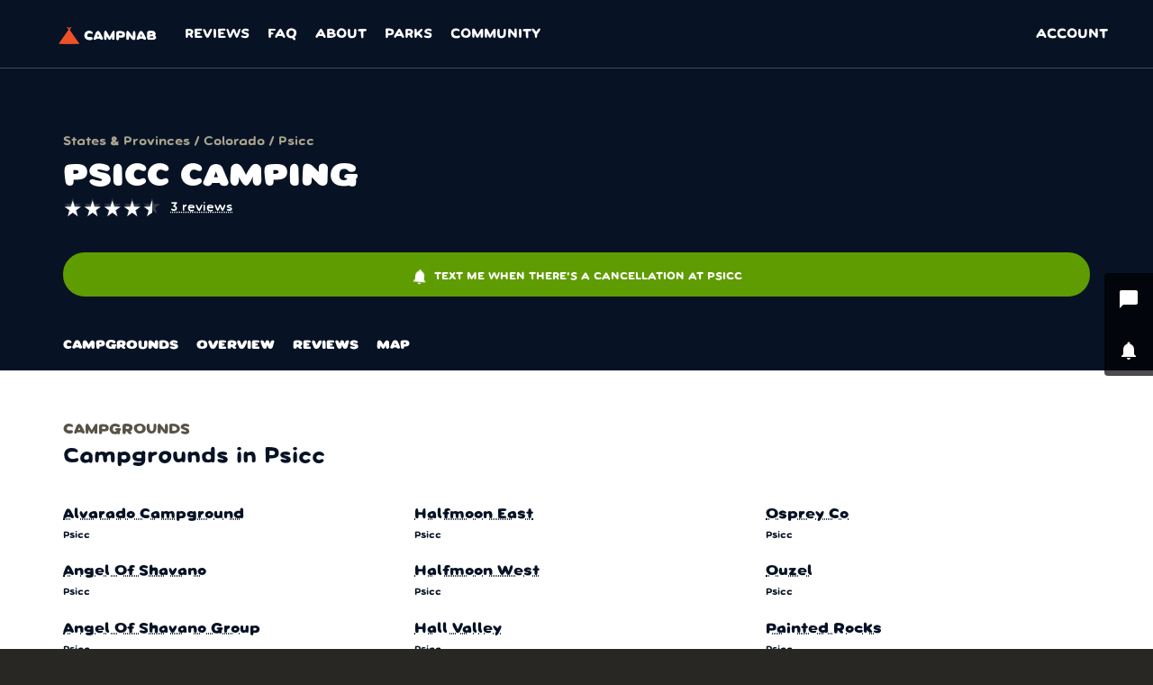

--- FILE ---
content_type: text/html; charset=utf-8
request_url: https://campnab.com/parks/colorado/psicc
body_size: 24524
content:
<!DOCTYPE html>
<html lang="en" xmlns="http://www.w3.org/1999/html" ontouchmove>
<head>
    
    <meta charset="UTF-8">
    <title>Psicc Camping</title>
    <meta name="description" content="Psicc campsites sold out? Campnab can help you get a site at Psicc if someone cancels their camping reservation.">
    <meta property="og:title" content="Psicc Camping">
    
    <meta property="og:description" content="Psicc campsites sold out? Campnab can help you get a site at Psicc if someone cancels their camping reservation.">
    
    <style>@charset "UTF-8";
/*! normalize.css v7.0.0 | MIT License | github.com/necolas/normalize.css */
/* Document
   ========================================================================== */
/**
 * 1. Correct the line height in all browsers.
 * 2. Prevent adjustments of font size after orientation changes in
 *    IE on Windows Phone and in iOS.
 */
html {
  line-height: 1.15; /* 1 */
  -ms-text-size-adjust: 100%; /* 2 */
  -webkit-text-size-adjust: 100%; /* 2 */
}

/* Sections
   ========================================================================== */
/**
 * Remove the margin in all browsers (opinionated).
 */
body {
  margin: 0;
}

/**
 * Add the correct display in IE 9-.
 */

footer,
header,
nav {
  display: block;
}

/**
 * Correct the font size and margin on `h1` elements within `section` and
 * `article` contexts in Chrome, Firefox, and Safari.
 */
h1 {
  font-size: 2em;
  margin: 0.67em 0;
}

/* Grouping content
   ========================================================================== */
/**
 * Add the correct display in IE 9-.
 * 1. Add the correct display in IE.
 */

/**
 * Add the correct margin in IE 8.
 */

/**
 * 1. Add the correct box sizing in Firefox.
 * 2. Show the overflow in Edge and IE.
 */

/**
 * 1. Correct the inheritance and scaling of font size in all browsers.
 * 2. Correct the odd `em` font sizing in all browsers.
 */

/* Text-level semantics
   ========================================================================== */
/**
 * 1. Remove the gray background on active links in IE 10.
 * 2. Remove gaps in links underline in iOS 8+ and Safari 8+.
 */
a {
  background-color: transparent; /* 1 */
  -webkit-text-decoration-skip: objects; /* 2 */
}

/**
 * 1. Remove the bottom border in Chrome 57- and Firefox 39-.
 * 2. Add the correct text decoration in Chrome, Edge, IE, Opera, and Safari.
 */

/**
 * Prevent the duplicate application of `bolder` by the next rule in Safari 6.
 */

/**
 * Add the correct font weight in Chrome, Edge, and Safari.
 */

/**
 * 1. Correct the inheritance and scaling of font size in all browsers.
 * 2. Correct the odd `em` font sizing in all browsers.
 */

/**
 * Add the correct font style in Android 4.3-.
 */

/**
 * Add the correct background and color in IE 9-.
 */

/**
 * Add the correct font size in all browsers.
 */

/**
 * Prevent `sub` and `sup` elements from affecting the line height in
 * all browsers.
 */

/* Embedded content
   ========================================================================== */
/**
 * Add the correct display in IE 9-.
 */

video {
  display: inline-block;
}

/**
 * Add the correct display in iOS 4-7.
 */

/**
 * Remove the border on images inside links in IE 10-.
 */
img {
  border-style: none;
}

/**
 * Hide the overflow in IE.
 */
svg:not(:root) {
  overflow: hidden;
}

/* Forms
   ========================================================================== */
/**
 * 1. Change the font styles in all browsers (opinionated).
 * 2. Remove the margin in Firefox and Safari.
 */
button {
  font-family: sans-serif; /* 1 */
  font-size: 100%; /* 1 */
  line-height: 1.15; /* 1 */
  margin: 0; /* 2 */
}

/**
 * Show the overflow in IE.
 * 1. Show the overflow in Edge.
 */
button { /* 1 */
  overflow: visible;
}

/**
 * Remove the inheritance of text transform in Edge, Firefox, and IE.
 * 1. Remove the inheritance of text transform in Firefox.
 */
button { /* 1 */
  text-transform: none;
}

/**
 * 1. Prevent a WebKit bug where (2) destroys native `audio` and `video`
 *    controls in Android 4.
 * 2. Correct the inability to style clickable types in iOS and Safari.
 */
button,
html [type=button] {
  -webkit-appearance: button; /* 2 */
}

/**
 * Remove the inner border and padding in Firefox.
 */
button::-moz-focus-inner,
[type=button]::-moz-focus-inner {
  border-style: none;
  padding: 0;
}

/**
 * Restore the focus styles unset by the previous rule.
 */
button:-moz-focusring,
[type=button]:-moz-focusring {
  outline: 1px dotted ButtonText;
}

/**
 * Correct the padding in Firefox.
 */

/**
 * 1. Correct the text wrapping in Edge and IE.
 * 2. Correct the color inheritance from `fieldset` elements in IE.
 * 3. Remove the padding so developers are not caught out when they zero out
 *    `fieldset` elements in all browsers.
 */

/**
 * 1. Add the correct display in IE 9-.
 * 2. Add the correct vertical alignment in Chrome, Firefox, and Opera.
 */

/**
 * Remove the default vertical scrollbar in IE.
 */

/**
 * 1. Add the correct box sizing in IE 10-.
 * 2. Remove the padding in IE 10-.
 */

/**
 * Correct the cursor style of increment and decrement buttons in Chrome.
 */

/**
 * 1. Correct the odd appearance in Chrome and Safari.
 * 2. Correct the outline style in Safari.
 */

/**
 * Remove the inner padding and cancel buttons in Chrome and Safari on macOS.
 */

/**
 * 1. Correct the inability to style clickable types in iOS and Safari.
 * 2. Change font properties to `inherit` in Safari.
 */
::-webkit-file-upload-button {
  -webkit-appearance: button; /* 1 */
  font: inherit; /* 2 */
}

/* Interactive
   ========================================================================== */
/*
 * Add the correct display in IE 9-.
 * 1. Add the correct display in Edge, IE, and Firefox.
 */

/*
 * Add the correct display in all browsers.
 */

/* Scripting
   ========================================================================== */
/**
 * Add the correct display in IE 9-.
 */

/**
 * Add the correct display in IE.
 */

/* Hidden
   ========================================================================== */
/**
 * Add the correct display in IE 10-.
 */

/* fallback */
@font-face {
  font-family: "Material Icons";
  font-style: normal;
  font-weight: 400;
  src: url(https://fonts.gstatic.com/s/materialicons/v139/flUhRq6tzZclQEJ-Vdg-IuiaDsNcIhQ8tQ.woff2) format("woff2");
  font-display: block;
}
.material-icons {
  font-family: "Material Icons";
  font-weight: normal;
  font-style: normal;
  font-size: 24px;
  line-height: 1;
  letter-spacing: normal;
  text-transform: none;
  display: inline-block;
  white-space: nowrap;
  word-wrap: normal;
  direction: ltr;
  -webkit-font-feature-settings: "liga";
  -webkit-font-smoothing: antialiased;
}

@-webkit-keyframes swal2-show {
  0% {
    -webkit-transform: scale(0.7);
    transform: scale(0.7);
  }
  45% {
    -webkit-transform: scale(1.05);
    transform: scale(1.05);
  }
  80% {
    -webkit-transform: scale(0.95);
    transform: scale(0.95);
  }
  100% {
    -webkit-transform: scale(1);
    transform: scale(1);
  }
}
@keyframes swal2-show {
  0% {
    -webkit-transform: scale(0.7);
    transform: scale(0.7);
  }
  45% {
    -webkit-transform: scale(1.05);
    transform: scale(1.05);
  }
  80% {
    -webkit-transform: scale(0.95);
    transform: scale(0.95);
  }
  100% {
    -webkit-transform: scale(1);
    transform: scale(1);
  }
}
@-webkit-keyframes swal2-hide {
  0% {
    -webkit-transform: scale(1);
    transform: scale(1);
    opacity: 1;
  }
  100% {
    -webkit-transform: scale(0.5);
    transform: scale(0.5);
    opacity: 0;
  }
}
@keyframes swal2-hide {
  0% {
    -webkit-transform: scale(1);
    transform: scale(1);
    opacity: 1;
  }
  100% {
    -webkit-transform: scale(0.5);
    transform: scale(0.5);
    opacity: 0;
  }
}
@-webkit-keyframes swal2-animate-success-line-tip {
  0% {
    top: 19px;
    left: 1px;
    width: 0;
  }
  54% {
    top: 17px;
    left: 2px;
    width: 0;
  }
  70% {
    top: 35px;
    left: -6px;
    width: 50px;
  }
  84% {
    top: 48px;
    left: 21px;
    width: 17px;
  }
  100% {
    top: 45px;
    left: 14px;
    width: 25px;
  }
}
@keyframes swal2-animate-success-line-tip {
  0% {
    top: 19px;
    left: 1px;
    width: 0;
  }
  54% {
    top: 17px;
    left: 2px;
    width: 0;
  }
  70% {
    top: 35px;
    left: -6px;
    width: 50px;
  }
  84% {
    top: 48px;
    left: 21px;
    width: 17px;
  }
  100% {
    top: 45px;
    left: 14px;
    width: 25px;
  }
}
@-webkit-keyframes swal2-animate-success-line-long {
  0% {
    top: 54px;
    right: 46px;
    width: 0;
  }
  65% {
    top: 54px;
    right: 46px;
    width: 0;
  }
  84% {
    top: 35px;
    right: 0;
    width: 55px;
  }
  100% {
    top: 38px;
    right: 8px;
    width: 47px;
  }
}
@keyframes swal2-animate-success-line-long {
  0% {
    top: 54px;
    right: 46px;
    width: 0;
  }
  65% {
    top: 54px;
    right: 46px;
    width: 0;
  }
  84% {
    top: 35px;
    right: 0;
    width: 55px;
  }
  100% {
    top: 38px;
    right: 8px;
    width: 47px;
  }
}
@-webkit-keyframes swal2-rotate-success-circular-line {
  0% {
    -webkit-transform: rotate(-45deg);
    transform: rotate(-45deg);
  }
  5% {
    -webkit-transform: rotate(-45deg);
    transform: rotate(-45deg);
  }
  12% {
    -webkit-transform: rotate(-405deg);
    transform: rotate(-405deg);
  }
  100% {
    -webkit-transform: rotate(-405deg);
    transform: rotate(-405deg);
  }
}
@keyframes swal2-rotate-success-circular-line {
  0% {
    -webkit-transform: rotate(-45deg);
    transform: rotate(-45deg);
  }
  5% {
    -webkit-transform: rotate(-45deg);
    transform: rotate(-45deg);
  }
  12% {
    -webkit-transform: rotate(-405deg);
    transform: rotate(-405deg);
  }
  100% {
    -webkit-transform: rotate(-405deg);
    transform: rotate(-405deg);
  }
}
@-webkit-keyframes swal2-animate-error-x-mark {
  0% {
    margin-top: 26px;
    -webkit-transform: scale(0.4);
    transform: scale(0.4);
    opacity: 0;
  }
  50% {
    margin-top: 26px;
    -webkit-transform: scale(0.4);
    transform: scale(0.4);
    opacity: 0;
  }
  80% {
    margin-top: -6px;
    -webkit-transform: scale(1.15);
    transform: scale(1.15);
  }
  100% {
    margin-top: 0;
    -webkit-transform: scale(1);
    transform: scale(1);
    opacity: 1;
  }
}
@keyframes swal2-animate-error-x-mark {
  0% {
    margin-top: 26px;
    -webkit-transform: scale(0.4);
    transform: scale(0.4);
    opacity: 0;
  }
  50% {
    margin-top: 26px;
    -webkit-transform: scale(0.4);
    transform: scale(0.4);
    opacity: 0;
  }
  80% {
    margin-top: -6px;
    -webkit-transform: scale(1.15);
    transform: scale(1.15);
  }
  100% {
    margin-top: 0;
    -webkit-transform: scale(1);
    transform: scale(1);
    opacity: 1;
  }
}
@-webkit-keyframes swal2-animate-error-icon {
  0% {
    -webkit-transform: rotateX(100deg);
    transform: rotateX(100deg);
    opacity: 0;
  }
  100% {
    -webkit-transform: rotateX(0deg);
    transform: rotateX(0deg);
    opacity: 1;
  }
}
@keyframes swal2-animate-error-icon {
  0% {
    -webkit-transform: rotateX(100deg);
    transform: rotateX(100deg);
    opacity: 0;
  }
  100% {
    -webkit-transform: rotateX(0deg);
    transform: rotateX(0deg);
    opacity: 1;
  }
}

@-webkit-keyframes showSweetToast {
  0% {
    -webkit-transform: translateY(-10px) rotateZ(2deg);
    transform: translateY(-10px) rotateZ(2deg);
    opacity: 0;
  }
  33% {
    -webkit-transform: translateY(0) rotateZ(-2deg);
    transform: translateY(0) rotateZ(-2deg);
    opacity: 0.5;
  }
  66% {
    -webkit-transform: translateY(5px) rotateZ(2deg);
    transform: translateY(5px) rotateZ(2deg);
    opacity: 0.7;
  }
  100% {
    -webkit-transform: translateY(0) rotateZ(0);
    transform: translateY(0) rotateZ(0);
    opacity: 1;
  }
}
@keyframes showSweetToast {
  0% {
    -webkit-transform: translateY(-10px) rotateZ(2deg);
    transform: translateY(-10px) rotateZ(2deg);
    opacity: 0;
  }
  33% {
    -webkit-transform: translateY(0) rotateZ(-2deg);
    transform: translateY(0) rotateZ(-2deg);
    opacity: 0.5;
  }
  66% {
    -webkit-transform: translateY(5px) rotateZ(2deg);
    transform: translateY(5px) rotateZ(2deg);
    opacity: 0.7;
  }
  100% {
    -webkit-transform: translateY(0) rotateZ(0);
    transform: translateY(0) rotateZ(0);
    opacity: 1;
  }
}
@-webkit-keyframes hideSweetToast {
  0% {
    opacity: 1;
  }
  33% {
    opacity: 0.5;
  }
  100% {
    -webkit-transform: rotateZ(1deg);
    transform: rotateZ(1deg);
    opacity: 0;
  }
}
@keyframes hideSweetToast {
  0% {
    opacity: 1;
  }
  33% {
    opacity: 0.5;
  }
  100% {
    -webkit-transform: rotateZ(1deg);
    transform: rotateZ(1deg);
    opacity: 0;
  }
}
@-webkit-keyframes animate-toast-success-tip {
  0% {
    top: 9px;
    left: 1px;
    width: 0;
  }
  54% {
    top: 2px;
    left: 2px;
    width: 0;
  }
  70% {
    top: 10px;
    left: -4px;
    width: 26px;
  }
  84% {
    top: 17px;
    left: 12px;
    width: 8px;
  }
  100% {
    top: 18px;
    left: 3px;
    width: 12px;
  }
}
@keyframes animate-toast-success-tip {
  0% {
    top: 9px;
    left: 1px;
    width: 0;
  }
  54% {
    top: 2px;
    left: 2px;
    width: 0;
  }
  70% {
    top: 10px;
    left: -4px;
    width: 26px;
  }
  84% {
    top: 17px;
    left: 12px;
    width: 8px;
  }
  100% {
    top: 18px;
    left: 3px;
    width: 12px;
  }
}
@-webkit-keyframes animate-toast-success-long {
  0% {
    top: 26px;
    right: 22px;
    width: 0;
  }
  65% {
    top: 20px;
    right: 15px;
    width: 0;
  }
  84% {
    top: 15px;
    right: 0;
    width: 18px;
  }
  100% {
    top: 15px;
    right: 3px;
    width: 22px;
  }
}
@keyframes animate-toast-success-long {
  0% {
    top: 26px;
    right: 22px;
    width: 0;
  }
  65% {
    top: 20px;
    right: 15px;
    width: 0;
  }
  84% {
    top: 15px;
    right: 0;
    width: 18px;
  }
  100% {
    top: 15px;
    right: 3px;
    width: 22px;
  }
}

@-webkit-keyframes swal2-rotate-loading {
  0% {
    -webkit-transform: rotate(0deg);
    transform: rotate(0deg);
  }
  100% {
    -webkit-transform: rotate(360deg);
    transform: rotate(360deg);
  }
}
@keyframes swal2-rotate-loading {
  0% {
    -webkit-transform: rotate(0deg);
    transform: rotate(0deg);
  }
  100% {
    -webkit-transform: rotate(360deg);
    transform: rotate(360deg);
  }
}

html {
  font-size: 62.5%;
  margin: 0;
  padding: 0;
}

body {
  margin: 0;
  padding: 0;
  font-family: "Campy", Verdana, sans-serif;
  font-weight: 500;
  font-size: 1.6rem;
  color: #3F3C35;
  -webkit-font-smoothing: antialiased;
  background-color: #292723;
}

body.show-mobile-nav {
  overflow: hidden;
}

p {
  line-height: 1.75;
}

.center {
  text-align: center;
  margin-left: auto !important;
  margin-right: auto !important;
}

.noTT {
  text-transform: none !important;
}

.marginBottomHalf {
  margin-bottom: 0.3em !important;
}

.marginBottom {
  margin-bottom: 1em !important;
}

.marginBottom0 {
  margin-bottom: 0 !important;
}

.marginBottom2 {
  margin-bottom: 2em !important;
}

.marginBottom3 {
  margin-bottom: 3em !important;
}

.marginBottom4 {
  margin-bottom: calc(40px + 4%) !important;
}

.marginTop0 {
  margin-top: 0em !important;
}

.marginTop {
  margin-top: 1em;
}

.marginTop2 {
  margin-top: 2em !important;
}

.marginTop3 {
  margin-top: 3em;
}

.marginRight {
  margin-right: 0.5em;
}

.marginLeft {
  margin-left: 1em !important;
}

p {
  margin: 0 0 1.5em 0;
}

p + .button {
  margin-top: -0.5em;
}

h1, h2, h3 {
  font-family: "Campy", Verdana, sans-serif;
  color: #071325;
}

h1 {
  font-size: 3.6rem;
  font-weight: 900;
  margin: 0 0 0.3em 0;
  /*&+p{
    margin-top: -4em;
  }*/
}

.masthead h1,
.intro h1 {
  text-transform: uppercase;
}

h2 {
  font-size: 2.4rem;
  font-weight: 700;
  line-height: 1.5;
  margin: 0 auto 0.2em auto;
}

h3 {
  font-size: 1.8rem;
  margin: 1em 0 0.4em 0;
  line-height: 1.75;
}

ul.plain {
  padding: 0;
}

ul.plain li {
  list-style: none;
  margin: 0 0 0.5em 0;
}
ul.plain li::marker {
  content: "";
}

ul {
  padding-left: 1em;
}

li::marker {
  content: "•  ";
  display: inline-block;
  margin-right: 2em;
}

li > p:first-of-type {
  margin: 0;
  line-height: 1.3;
}

a, a:visited {
  color: #843A19;
}

a:hover {
  text-decoration: underline;
}

a.icon {
  display: inline-block;
}

.topBar {
  position: fixed;
  top: 0;
  width: 100%;
  z-index: 100;
}

.topNav {
  border-bottom: 1px solid rgba(118, 131, 141, 0.5);
  background-color: #071325;
  font-family: "Campy", Verdana, sans-serif;
  font-weight: 700;
  font-size: 1.5rem;
  display: flex;
  align-items: center;
  height: 75px;
}
.topNav .logo {
  padding: 8px 20px 5px 65px;
}
.topNav .logo img {
  width: 110px;
  height: auto;
}
.topNav .desktop {
  width: 100%;
  height: 100%;
  display: flex;
}
.topNav .desktop ul {
  align-self: center;
  display: flex;
  flex: 1;
  padding: 0;
  height: 100%;
}
.topNav .desktop ul > div {
  width: 100%;
  display: flex;
}
.topNav li {
  position: relative;
  top: 1px;
  display: inline-flex;
  list-style: none;
  text-transform: uppercase;
  padding: 0 0px;
  height: 100%;
  align-items: center;
}
.topNav li:last-of-type {
  margin-left: auto;
  margin-right: 40px;
}
.topNav a {
  display: inline-flex;
  justify-content: center;
  align-items: center;
  color: #FFF;
  font-weight: bold;
  text-decoration: none;
  padding: 7px 10px;
  line-height: 1;
  user-select: none;
}
.topNav a:not(.logo):hover {
  background-color: #364251;
  border-radius: 4px;
}
.topNav li.active {
  box-shadow: inset 0 -4px #fff;
}
.topNav li.active a {
  color: #fff;
  user-select: none;
}
.topNav .dropdown {
  position: relative;
}
.topNav .dropdown-content {
  position: absolute;
  width: 150px;
  display: none;
  top: -15px;
  left: -80px;
  background-color: #fff;
  border: 3px solid #A7B2BF;
  border-radius: 10px;
  padding: 10px 30px 10px 20px;
}
.topNav .dropdown-content .header {
  color: #071325;
  padding: 0 0 20px 0;
  border-bottom: 1px solid #D8D8D8;
  margin-bottom: 10px;
}
.topNav .dropdown-content ul {
  display: block;
}
.topNav .dropdown-content li {
  display: block;
  margin-left: -10px;
  text-transform: none;
}
.topNav .dropdown-content li:last-of-type {
  margin-right: 0;
}
.topNav .dropdown-content a {
  color: #071325;
  display: flex;
  align-items: center;
  justify-content: flex-start;
  width: 100%;
  user-select: none;
  padding: 10px;
}
.topNav .dropdown-content a:hover {
  background-color: #ccc;
}
.topNav .dropdown-content a:hover .material-icons {
  color: #071325;
}
.topNav .dropdown-content .material-icons {
  font-size: 16px;
  margin-right: 10px;
  width: 16px;
  color: #8695A6;
}
.topNav .dropdown:focus-within .dropdown-content {
  display: block;
}

#mainColumn {
  position: relative;
  box-sizing: border-box;
}

#mainBody {
  background-color: #F8F6F2;
  padding: 115px 20px 0px 20px;
  overflow: hidden;
}
 #mainBody.sub-page2 {
  padding-top: max(10vw, 125px);
}

.profileImage {
  background-color: #fff;
  width: 78px;
  height: 78px;
  border-radius: 50%;
  overflow: hidden;
  box-sizing: border-box;
}
.profileImage > div {
  overflow: hidden;
  border-radius: 50%;
  width: 100%;
  height: 100%;
}
.profileImage img {
  width: 100%;
  height: 100%;
  object-fit: cover;
}
.profileImage .placeholder {
  font-size: 4rem;
  font-weight: 500;
}

#mainBody a,
.sub-page2 a {
  text-decoration: underline;
  text-decoration-style: dotted;
  text-decoration-thickness: 1px;
  text-underline-offset: 3px;
  transition: text-decoration 0.125s ease;
}
#mainBody a:hover,
.sub-page2 a:hover {
  text-decoration-style: solid;
  text-decoration-thickness: 2px;
  text-underline-offset: 2px;
  transition: text-decoration 0.25s ease;
}

#mainBody.home {
  background-color: #0d1526;
  background-image: url(https://cdn.campnab.com/img/bg-main-0-3.png);
  background-repeat: no-repeat;
  background-position: top center;
  background-position-y: 75px;
  background-size: 2000px;
  padding: 115px 40px 0px 40px;
  counter-reset: step;
  /*button{
    height: 56px;
  }*/
}
#mainBody.home .logos {
  display: grid;
  grid-gap: 45px;
  grid-template-columns: repeat(auto-fill, 150px);
  margin: 0 auto;
  align-content: space-around;
  justify-content: center;
}
#mainBody.home .logos a {
  align-self: center;
  justify-self: center;
}
#mainBody.home .logos img {
  align-self: center;
  justify-self: center;
  width: 100%;
  height: auto;
  object-fit: contain;
  object-position: 50% 50%;
}
.faq .item {
  text-align: left;
  margin-bottom: 2.9em;
  break-inside: avoid;
}

.blog-posts {
  display: grid;
  grid-gap: 30px;
  grid-template-columns: repeat(auto-fill, minmax(250px, 500px));
  margin: 0 auto;
  align-content: space-around;
  justify-content: center;
}
.blog-posts .post {
  background-color: #fff;
  flex: 1;
  border-radius: 10px;
  overflow: hidden;
}
.blog-posts .post h2 {
  margin-bottom: 0.3em;
}
.blog-posts .post h2 a {
  text-decoration: none !important;
  color: #071325;
}
.blog-posts .post .image {
  position: relative;
  overflow: hidden;
  height: 0;
  padding-top: 75%;
}
.blog-posts .post .image img {
  position: absolute;
  top: 0;
  left: 0;
  width: 100%;
  height: 100%;
  object-fit: cover;
}
.blog-posts .post .intro {
  text-align: left;
  padding: 30px;
  font-size: 1.4rem;
  margin-bottom: 0;
}

.intro h1, .intro h2, .intro h3 {
  text-transform: uppercase;
}

.sub-page2 .mainBody {
  background-color: #fff;
}
.sub-page2 #mainColumn {
  padding-top: 50px;
  padding-left: 5%;
  padding-right: 5%;
}
.sub-page2 #mainColumn img {
  width: 100%;
}
.sub-page2 h1,
.sub-page2 h2 {
  text-transform: none;
  margin: 0em 0 1em 0;
  color: #071325;
}
.sub-page2 h1 {
  text-transform: uppercase;
}
.sub-page2 h3 {
  font-family: "Campy", Verdana, sans-serif;
  font-weight: 800;
  font-size: 1.8rem;
  margin: 1.5em 0 0.5em 0;
}

h3.above {
  font-family: "Campy", Verdana, sans-serif;
  font-weight: 800;
  font-size: 1.6rem;
  text-transform: uppercase;
  color: #585347;
  margin: 3em 0 0 0;
  line-height: 1;
  margin-bottom: -3px;
}
h3.above:first-of-type {
  margin-top: 0;
}
h3.above + h1 {
  margin-top: 7px;
}
h3.above + h2 {
  margin-top: 7px;
}

.masthead-dark h3.above {
  color: #ACA28B;
}

.marker h2 {
  font-family: "Campy", Verdana, sans-serif;
  font-weight: 700;
  text-align: left;
  font-weight: normal;
}

/*
body[class^=dash]{
  .intro{
    font-size: 1.6rem;
  }

  h1{
    margin: 0 0 0.25em 0;
    font-size: 3.2rem;
    font-weight: bold;
    text-transform: none;
  }

  h2{
    text-align: left;
    margin: 1.5em 0 0.5em 0;
    text-transform: none;
    font-size: 2.4rem;
  }
}*/

.columnsContainer {
  display: flex;
  flex-direction: row;
}
.columnsContainer .rightColumn {
  font-size: 1.4rem;
  flex: 1;
  margin-left: 5%;
}

@media all and (max-width: 800px) {
  .columnsContainer {
    flex-direction: column;
  }
  .columnsContainer .mainColumn {
    flex: 1 1 100%;
  }
  .columnsContainer .rightColumn {
    margin-left: 0;
  }
}
.park-page {
  /*h2:first-of-type{
    margin-top: 0;
  }*/
}
.park-page .mainBody {
  padding: 75px 5% 100px 5%;
  background-color: #F8F6F2;
  min-height: 60vh;
}
.park-page .mainColumn {
  padding-left: 0;
  padding-right: 0;
  overflow-wrap: break-word;
  word-wrap: break-word;
}
.park-page h2 {
  margin: 3em 0 1em 0;
}
.park-page .mainColumn {
  flex: 1 1 60%;
}
.park-page .rightColumn {
  font-size: 1.4rem;
  flex: 1 1 40%;
  margin-left: 5%;
}
.park-page .rightColumn h2 {
  font-size: 1.8rem;
}
.park-page .ctaBlock {
  background-color: #fff;
  border-radius: 10px;
  padding: 20px;
  box-shadow: 0 2px 20px 0px rgba(64, 64, 64, 0.1);
}
.park-page .ctaBlock h2 {
  text-transform: uppercase;
  font-size: 1.6rem;
  margin-top: 0;
}
.park-page .campgroundsList {
  background-color: #fff;
  padding: 0 5%;
  position: relative;
}
.park-page .campgroundsList .items {
  columns: 3 250px;
  column-gap: 30px;
  color: #071325;
}
.park-page .campgroundsList .items .item {
  font-family: "Campy", Verdana, sans-serif;
  font-size: 1.1rem;
  font-weight: 600;
  break-inside: avoid;
}
.park-page .campgroundsList .items .item h3 {
  font-size: 1.6rem;
  text-transform: none;
  color: #071325;
  margin-bottom: 0;
  margin-top: 0;
}
.park-page .campgroundsList .items .item a, .park-page .campgroundsList .items .item a:visited {
  color: #071325;
}
.park-page .overview ul {
  margin: 0 0 1em 0;
}
.park-page .overview li p {
  margin: 0;
}
.park-page .overview img {
  max-width: 100%;
  height: auto !important;
}
.park-page .firstReview {
  background-color: #fff;
  border-radius: 10px;
  columns: 2 250px;
  column-gap: 50px;
  padding: 60px 60px 60px 40px;
  text-align: left;
  border: 4px solid #A5D4DC;
}
.park-page .firstReview img {
  max-width: 100%;
}
.park-page .firstReview .notation {
  font-size: 1.1rem;
  font-weight: 600;
  color: #585347;
  margin: 1em 0;
}
.park-page .firstReview div {
  break-inside: avoid;
}

.rating {
  font-size: 1.5rem;
}
.rating a {
  color: #325D8A;
  text-decoration: underline;
  text-decoration-style: dotted;
}
.rating .stars {
  display: inline-block;
  margin-right: 5px;
  vertical-align: middle;
}
.rating .stars .star-icon {
  font-size: 2.1rem;
  color: rgba(50, 93, 138, 0.1882352941);
}
.rating .stars .star-icon .fill {
  color: #325D8A;
}

.masthead-dark .cta {
  width: 100%;
  background-color: #5f9c02;
  border-color: #5f9c02;
  color: #fff;
  text-transform: uppercase;
  white-space: normal;
  line-height: 1.5;
  border-radius: 150px;
  height: auto;
  padding-top: 15px;
  padding-bottom: 10px;
  text-wrap: balance;
}
.masthead-dark .cta:hover {
  background-color: #4d8502;
}
.masthead-dark .cta:visited {
  color: #fff;
}
.masthead-dark .cta .material-icons {
  font-size: 2rem;
  margin-right: 6px;
  animation: jiggle 3s infinite;
}
.masthead-dark a {
  color: #fff;
  text-decoration-style: dotted;
  text-underline-offset: 2px;
}
.masthead-dark .rating {
  font-size: 1.4rem;
}
.masthead-dark .rating a {
  color: #fff;
}
.masthead-dark .rating .stars .star-icon {
  font-size: 2.4rem;
  color: rgba(255, 255, 255, 0.1882352941);
}
.masthead-dark .rating .stars .star-icon .fill {
  color: #fff;
}

@keyframes jiggle {
  0% {
    transform: rotate(0deg);
  }
  1% {
    transform: rotate(15deg);
  }
  3% {
    transform: rotate(-15deg);
  }
  5% {
    transform: rotate(15deg);
  }
  7% {
    transform: rotate(-15deg);
  }
  9% {
    transform: rotate(15deg);
  }
  11% {
    transform: rotate(-15deg);
  }
  15% {
    transform: rotate(0deg);
  }
  100% {
    transform: rotate(0deg);
  }
}

/*
.loading{
  padding-top: 150px;
}*/

.masthead {
  position: relative;
  margin-top: 75px;
  padding: 0 25px;
  height: 50vh;
  min-height: 350px;
  max-height: 500px;
  background-repeat: no-repeat;
  background-size: cover;
  display: flex;
  justify-content: center;
  align-items: center;
  text-align: center;
  color: #fff;
}
.masthead h1 {
  color: #fff;
  text-transform: uppercase;
  font-weight: 900;
  font-size: 5.2rem;
  margin: 0 0 0 0;
}
.masthead h2 {
  color: #fff;
  font-size: 2rem;
  font-weight: 800;
  margin: 0;
}
.masthead .serratedStripBeigeTop {
  position: absolute;
  top: 100%;
  margin-top: -3px;
  left: 0;
  width: 100%;
}
.masthead.type2 h1 {
  font-size: 3.7rem;
  color: #F5B523;
  text-transform: none;
  font-weight: bold;
}

.masthead-dark {
  background-color: #071325;
  position: relative;
  margin-top: 75px;
  padding: 75px 5% 0 5%;
  display: flex;
  justify-content: center;
  align-items: center;
  text-align: left;
  color: #fff;
  font-size: 1.4rem;
  flex-direction: column;
}
.masthead-dark h1 {
  font-size: 3.6rem;
  color: #fff;
  text-transform: uppercase;
  margin-bottom: 0;
}
.masthead-dark h2 {
  color: #fff;
}
.masthead-dark img {
  width: 100%;
  border-radius: 10px;
  overflow: hidden;
}
.masthead-dark .content {
  text-align: left;
  max-width: 1140px;
  width: 100%;
  box-sizing: content-box;
  margin: 0 auto;
}
.masthead-dark .intro {
  max-width: 650px;
  line-height: 1.75;
}
.masthead-dark .twocol {
  columns: auto;
  display: flex;
  flex-direction: row;
}
.masthead-dark .twocol .column {
  flex-basis: 50%;
}
.masthead-dark .photos {
  margin-top: 3em;
  max-height: 60vh;
  grid-column-gap: 15px;
  width: 100%;
  margin-bottom: 50px;
}
.masthead-dark .photos.grid2 {
  display: grid;
  grid-template-columns: 1fr 1fr;
  max-height: none;
}
.masthead-dark .photos.grid2 .item {
  width: 100%;
  height: 0;
  position: relative;
  padding-top: 100%;
  min-height: 0;
  height: auto;
  overflow: hidden;
}
.masthead-dark .photos.grid2 .item img {
  position: absolute;
  top: 0;
}
.masthead-dark .photos.grid5 {
  display: grid;
  grid-template-columns: 2fr 1fr 1fr;
  grid-template-rows: 1fr 1fr;
  grid-gap: 10px;
  max-height: none;
}
.masthead-dark .photos.grid5 > div {
  min-height: 0;
  max-height: none;
  height: auto;
  padding-top: calc(100% - 16px);
}
.masthead-dark .photos.grid5 .item:first-of-type {
  grid-row: 1/3;
  height: 0;
  position: relative;
  padding-top: 100%;
}
.masthead-dark .photos.grid5 .item:first-of-type img {
  position: absolute;
  top: 0;
}
.masthead-dark .photos .item {
  position: relative;
  max-height: 60vh;
  height: 1000px;
}
.masthead-dark .photos img {
  margin: 0;
  padding: 0;
  width: 100%;
  height: 100%;
  object-fit: cover;
  border-radius: 10px;
  overflow: hidden;
}
.masthead-dark .photos .meta {
  position: absolute;
  bottom: 10px;
  right: 10px;
  color: #fff;
  font-family: "Campy", Verdana, sans-serif;
  font-weight: 600;
  font-size: 0.8rem;
  text-shadow: 0 0 3px rgba(20, 20, 20, 0.8);
  text-align: right;
}
.masthead-dark nav {
  margin-left: -8px;
}
.masthead-dark nav a {
  display: inline-block;
  color: #fff;
  font-weight: 900;
  border-bottom: 4px solid transparent;
  font-family: "Campy", Verdana, sans-serif;
  text-decoration: none;
  text-transform: uppercase;
  padding: 5px 8px 15px 8px;
}
.masthead-dark nav a.active {
  border-color: #fff;
}

.placeholder {
  display: flex;
  justify-content: center;
  align-items: center;
  background-color: #325D8A;
  text-transform: uppercase;
  font-family: "Campy", Verdana, sans-serif;
  font-size: 1.1rem;
  font-weight: 900;
  color: #97AEC3;
  height: 100%;
  width: 100%;
  border-radius: 10px;
  text-align: center;
}

.review {
  margin-top: 10%;
  margin-bottom: 10%;
  break-inside: avoid;
}
.review h2 {
  font-family: "Campy", Verdana, sans-serif;
  font-weight: 700;
  font-size: 2.4rem;
  text-transform: none;
  text-align: left;
  margin: 0 0 1.2em 0;
}

.reviews .review {
  font-family: "Campy", Verdana, sans-serif;
  margin-bottom: 2.3em;
}
.reviews .review .name {
  font-size: 1.8rem;
  font-weight: 600;
}

.faq {
  align-content: start;
}
.faq h2 {
  text-transform: uppercase;
}
.faq [id]::before {
  content: "";
  display: block;
  height: 100px;
  margin-top: -100px;
  visibility: hidden;
}

.columnWidth {
  max-width: 625px;
  box-sizing: content-box;
  margin-left: auto;
  margin-right: auto;
}

.columnWidthWide {
  max-width: 1140px;
  width: 100%;
  box-sizing: content-box;
  margin-left: auto;
  margin-right: auto;
}

/*
#filters-enabled + .label{
  margin-bottom: 0;
  border-bottom-color: transparent;
  border-radius: 8px 8px 0 0;
  padding-bottom: 6px;
}
#filters-enabled:checked + .label{
  border-bottom-color: #4990E2;
  padding-bottom: 12px;
}*/

/* CUSTOM RADIO & CHECKBOXES
   http://stackoverflow.com/a/17541916/383904 */

/* RADIO & CHECKBOX STYLES */

/* CHECKBOX OVERWRITE STYLES */

/* CHECKBOX */

.blockLink {
  font-family: "Campy", Verdana, sans-serif;
  font-weight: normal;
  font-size: 2rem;
  color: #071325;
  display: inline;
  border: 1px solid rgba(13, 44, 78, 0.5);
  display: flex;
  flex-direction: row;
  text-align: left;
  align-items: flex-start;
  list-style: none;
  padding: 16px 16px 16px 16px;
  margin: 5px;
  border-radius: 8px;
  background-color: #fff;
  position: relative;
  box-sizing: border-box;
  transition: all 0.25s ease;
  text-decoration: none;
  margin: 6px 0;
  text-decoration: none;
  color: #3F3C35;
}
.blockLink:visited {
  color: #3F3C35;
}
.blockLink:hover {
  text-decoration: none;
  background-color: #DCEBFC;
}
.blockLink:not(.is-disabled):hover {
  background-color: #4990E2;
  border-color: #4990E2;
  color: #fff;
}
.blockLink:not(.nohover):active {
  border-color: #4990E2;
  background-color: #DCEBFC;
}
.blockLink i.material-icons {
  margin-right: 0.5em;
}

.menu-toggle {
  display: none;
  cursor: pointer;
  color: #fff;
  justify-self: flex-end;
  margin-left: auto;
  margin-right: 20px;
}

.topNav .material-icons {
  font-size: 30px;
}

.topNav .mobile {
  display: none;
  margin: 85px 20px;
}
.topNav .mobile h2 {
  color: #AEA288;
  font-size: 1.6rem;
  text-transform: uppercase;
}
.topNav .mobile a {
  text-transform: none;
}
.topNav .mobile-nav-footer {
  display: none;
}

.topNav .close {
  display: none;
  position: fixed;
  top: 15px;
  right: 15px;
  color: #fff;
  cursor: pointer;
  z-index: 10;
}
@media (max-width: 640px) {
  #mainBody.home {
    background-image: none;
    background-color: #0d1526;
    padding: 80px 10px 0px 10px;
    background-image: none;
  }
  #mainBody.home #mainColumn {
    padding-left: 10px;
    padding-right: 10px;
  }
  .masthead.type2 {
    display: block;
    height: auto;
    max-height: none;
    padding: 2em;
  }
  .masthead h1 {
    font-size: 2.8rem;
  }
  .masthead h2 {
    font-size: 1.4rem;
  }
  .masthead-dark .twocol {
    flex-direction: column;
  }
  h1 {
    font-size: 2.8rem;
  }
}
@media (max-width: 780px) {
  .topNav .logo {
    padding: 20px;
  }
  .topNav .hide-mobile {
    display: none;
  }
  .topNav .menu-toggle {
    display: inline-block;
  }
  body.show-mobile-nav .topNav {
    display: block;
    position: fixed;
    top: 0;
    background-color: #041326;
    width: 100%;
    z-index: 999;
    height: 100vh;
    font-size: 2.4rem;
    overflow: scroll;
    -webkit-font-smoothing: antialiased;
  }
  body.show-mobile-nav .topNav .logo {
    display: none;
  }
  body.show-mobile-nav .topNav .mobile-nav-wrap {
    max-width: 400px;
    margin: 0 auto;
  }
  body.show-mobile-nav .topNav .mobile-nav-footer {
    color: #fff;
    font-size: 1.4rem;
    font-weight: bold;
    max-width: 300px;
    margin: 0;
  }
  body.show-mobile-nav .topNav .mobile-nav-footer .logo {
    display: block;
    padding: 0 0 10px;
    line-height: 1;
  }
  body.show-mobile-nav .topNav .mobile-nav-footer .logo img {
    width: 120px;
  }
  body.show-mobile-nav .topNav ul {
    text-align: left;
    display: block;
    padding: 0px 0 0 0;
    width: 100%;
    box-sizing: border-box;
    height: auto;
    column-count: 2;
    column-gap: 20px;
  }
  body.show-mobile-nav .topNav ul li {
    display: block;
    height: auto;
    justify-content: center;
  }
  body.show-mobile-nav .topNav ul li.active {
    box-shadow: none;
  }
  body.show-mobile-nav .topNav ul li .material-icons {
    display: none;
  }
  body.show-mobile-nav .topNav ul a {
    font-size: 16px;
    line-height: 18px;
    height: auto;
    font-weight: 800;
  }
  body.show-mobile-nav .topNav .active a {
    box-shadow: none;
  }
  body.show-mobile-nav .topNav .close {
    display: inline-block;
  }
  body.show-mobile-nav .topNav .menu-toggle {
    display: none;
  }
  body.show-mobile-nav .hide-mobile {
    display: none;
  }
  body.show-mobile-nav .mobile {
    display: block;
  }
  body.show-mobile-nav .mobile-nav-footer {
    display: block;
  }
  body.show-mobile-nav .topNav li {
    list-style: none;
    margin: 0;
  }
  body.show-mobile-nav .topNav a {
    text-decoration: none;
    padding: 8px;
    margin-left: -8px;
    font-weight: 900;
    color: #fff;
  }
}

/*
select{
  height: 50px;
}*/

button,
.button {
  display: inline-flex;
  justify-content: center;
  align-items: center;
  padding: 5px 25px 5px;
  height: 56px;
  margin-top: -1px;
  text-align: center;
  font-family: "Campy", Verdana, sans-serif;
  font-size: 2rem;
  font-weight: bold;
  vertical-align: middle;
  touch-action: manipulation;
  color: #fff;
  cursor: pointer;
  background-image: none;
  background-color: #4990E2;
  white-space: nowrap;
  border: 2px solid #4990E2;
  border-radius: 29px;
  -webkit-touch-callout: none;
  -webkit-user-select: none;
  -khtml-user-select: none;
  -moz-user-select: none;
  -ms-user-select: none;
  user-select: none;
  text-decoration: none !important;
  position: relative;
  transition: all 0.25s cubic-bezier(0.165, 0.84, 0.44, 1);
  opacity: 1;
  align-self: flex-start;
  max-width: 100%;
  box-sizing: border-box;
  /*&.disabled:hover,
  &[disabled]:hover{
    color: #fff;
    background-color: rgba(74,144,226,0.5);
    border-color: transparent;

  }*/
  /*&.spin{
    background-image: url(https://cdn.campnab.com/img/spinner-dots.gif);
    background-repeat: no-repeat;
    background-position: center 49%;
    color: transparent !important;
    background-size: 215px;
    position: relative;
  }*/
}
button.center,
.button.center {
  margin-left: auto;
  margin-right: auto;
  display: block;
}
button:focus,
.button:focus {
  outline: none;
}
button:hover:not(:disabled), button:active,
.button:hover:not(:disabled),
.button:active {
  background-color: #1563BD;
  color: #fff;
  transition: all 0.125s cubic-bezier(0.165, 0.84, 0.44, 1);
  border-color: #1563BD;
  text-decoration: none;
}
button:visited,
.button:visited {
  color: #fff;
}
button.loading::after,
.button.loading::after {
  content: "";
  position: absolute;
  width: 16px;
  height: 16px;
  top: 0;
  left: 0;
  right: 0;
  bottom: 0;
  margin: auto;
  border: 4px solid transparent;
  border-top-color: #ffffff;
  border-radius: 50%;
  animation: button-loading-spinner 1s ease infinite;
}
@keyframes button-loading-spinner {
  from {
    transform: rotate(0turn);
  }
  to {
    transform: rotate(1turn);
  }
}

button.fullWidth,
.button.fullWidth {
  width: 100%;
  box-sizing: border-box;
}


.btn36 {
  height: 36px;
  font-size: 1.2rem;
  font-weight: bold;
  padding: 0px 20px;
  line-height: 1;
  border-color: #071325;
  color: #071325;
  background-color: #fff;
  white-space: normal;
  text-wrap: balance;
}

.btn36.btnSecondary {
  padding: 0 20px;
}

.btn36.btnSecondary:visited {
  color: #071325;
}

.btn36:visited {
  color: #071325;
}

.btn36:hover {
  background-color: #325D8A;
  border-color: #325D8A;
  color: #fff;
}

.btnSecondary {
  background-color: #fff;
  color: #071325;
  border-color: #071325;
  padding: 5px 40px;
}
.btnSecondary:visited {
  color: #071325;
}
.btnSecondary:hover {
  background-color: #325D8A;
  border-color: #325D8A;
  color: #fff;
}

@-webkit-keyframes sk-bouncedelay {
  0%, 80%, 100% {
    -webkit-transform: scale(0);
  }
  40% {
    -webkit-transform: scale(1);
  }
}
@keyframes sk-bouncedelay {
  0%, 80%, 100% {
    -webkit-transform: scale(0);
    transform: scale(0);
  }
  40% {
    -webkit-transform: scale(1);
    transform: scale(1);
  }
}

/************************
* Modals
*/

/*
.btnPause{
  //border-left: 1px solid rgba(134,149,166,0.25);
  display: flex;
  //flex: 0 1 55px;
  position: relative;


  .svg_icon {
    /*position: absolute;
    right: 19px;
    top: 50%;
    //transform: translateY(-50%);
    transition: opacity 0.125s ease;
    @include svgIcon-pause;
  }

  &:hover .svg_icon{
    opacity: 1;
  }
}

&.pausedSubscriptions .btnPause .svg_icon{
  @include svgIcon-play;
}*/

.footerLayout {
  display: flex;
  flex-direction: row;
  justify-content: space-between;
  color: #fff;
  padding: 0 30px;
  margin: 66px auto 43px auto;
  box-sizing: border-box;
}
.footerLayout h3 {
  font-size: 1.4rem;
  color: #F8F6F2;
  margin: 0 0 0.5em 0;
}

.parkLinks {
  background-color: #312E28;
  display: grid;
  font-family: "Campy", Verdana, sans-serif;
  font-weight: 500;
  font-size: 1.2rem;
  padding: 3% 5% 5% 5%;
}
.parkLinks .parkLinksContainer > div {
  column-width: 200px;
  column-gap: 40px;
  text-align: left;
  margin: 0 auto;
  max-width: 1000px;
}
.parkLinks h2 {
  color: #fff;
  font-size: 2rem;
  margin: 0 0 25px 0;
}
.parkLinks h3 {
  color: #AEA288;
  font-size: 1.6rem;
  margin: calc(2em + 5%) 0 5px 0;
}
.parkLinks h3:first-of-type {
  margin-top: 2em;
}
.parkLinks a {
  display: block;
  padding: 4px 0;
  text-decoration: none;
  overflow: hidden;
  white-space: nowrap;
  text-overflow: ellipsis;
  max-width: 100%;
}

.roundedBlock {
  background-color: #fff;
  border-radius: 10px;
  box-sizing: border-box;
  padding: 20px 30px 20px 30px;
}

.userreviews {
  columns: 2 250px;
  margin-bottom: 2em;
}
.userreviews .item {
  break-inside: avoid;
  margin-bottom: 1em;
  font-size: 1.4rem;
}
.userreviews .item p:last-of-type {
  margin-bottom: 0;
}
.userreviews h3 {
  margin: 0;
}
.userreviews .meta {
  display: flex;
  flex-wrap: wrap;
  align-items: center;
  font-size: 1.1rem;
  font-weight: bold;
}
.userreviews .meta a {
  color: #071325;
}
.userreviews .profileImage {
  width: 40px;
  height: 40px;
  flex: 0 0 40px;
  margin-right: 10px;
}
.userreviews .images {
  display: flex;
  flex-wrap: wrap;
}
.userreviews .images div {
  width: 75px;
  height: 75px;
  margin: 0 15px 15px 0;
}
.userreviews .images div img {
  max-width: 100%;
  height: 100%;
  width: 100%;
  border-radius: 6px;
  object-fit: cover;
  transition: all 0.25s ease;
}
.userreviews .images div img:hover {
  box-shadow: 0 0 0 2px #fff, 0 0 0 4px #325D8A;
  transition: all 0.125s ease;
}

.footerCenter {
  flex-basis: 40%;
  padding: 0 42px;
  font-size: 1.4rem;
}
.footerCenter .logo {
  display: block;
  margin-bottom: 10px;
}
.footerCenter .logo img {
  width: 48px;
}

.footerLeft,
.footerRight {
  flex-shrink: 0;
}

.footerLeft {
  text-align: left;
}
.footerLeft a {
  display: inline-block;
  vertical-align: middle;
  margin-right: 25px;
}

.footerCenter {
  font-family: "Campy", Verdana, sans-serif;
  font-weight: bold;
}

.footerRight {
  text-align: right;
  margin-top: 51px;
}
.footerRight.footerLinks li {
  text-align: right;
}

.footerLinks {
  display: flex;
  flex-direction: row;
  padding: 0;
  margin-top: 51px;
  font-family: "Campy", Verdana, sans-serif;
  font-weight: bold;
}
.footerLinks ul:first-of-type {
  margin-right: 25px;
}
.footerLinks a {
  text-decoration: none;
  text-transform: uppercase;
  line-height: 1.75;
}

.wideCTA {
  border-top: 2px dotted #979797;
  text-align: center;
  padding-top: 2em;
  margin-bottom: 5em;
}
.wideCTA h2 {
  font-family: "Campy", Verdana, sans-serif;
  font-size: 2.4rem;
  text-transform: none;
  margin: 0em 0 1em 0;
  font-weight: 800;
  color: #071325;
  text-align: center;
}
.wideCTA h3 {
  font-family: "Campy", Verdana, sans-serif;
  font-weight: 900;
  font-size: 1.6rem;
  text-transform: uppercase;
  color: #585347;
  margin: 3em 0 -0.2em 0 !important;
}

.footer {
  position: relative;
  background-color: #292723;
  color: #fff;
  text-align: center;
  padding: 0 0px 50px;
  margin-bottom: 0px;
  /*.serratedStrip,
  .serratedStripBeige{
    width: calc(100% + 60px);
    margin-left: -30px;
  }*/
}
.footer a {
  color: #fff;
}
.footer a:hover {
  color: #a6a6a6;
}
.footer ul {
  margin: 0;
  padding: 0;
}
.footer li {
  list-style: none;
  margin: 0;
  padding: 0;
  text-align: left;
}
.footer li::marker {
  display: none;
  content: "";
}
.footer .asSeen {
  margin-top: 11px;
  display: flex;
  flex-direction: row;
  align-content: center;
  justify-content: space-between;
}
.footer .asSeen img {
  height: auto;
}

.footerBottom {
  display: flex;
  flex-direction: row;
  border-top: 4px solid rgba(216, 216, 216, 0.2);
  margin: 0px auto 0 auto;
  padding: 15px 30px 0;
  font-family: "Campy", Verdana, sans-serif;
  font-size: 1rem;
  font-weight: bold;
  text-transform: uppercase;
  line-height: 1.4;
  max-width: 1000px;
}
.footerBottom .footerLeft,
.footerBottom .footerRight {
  margin-top: 0;
  flex-basis: 30%;
}

@media (max-width: 750px) {
  .park-page .columnsContainer {
    flex-direction: column;
  }
  .park-page .mainColumn,
  .park-page .rightColumn {
    flex: 1;
    margin-left: 0;
  }
  .park-page .rightColumn {
    margin-top: 2em;
  }
  .parkLinks .parkLinksContainer > div {
    column-width: 120px;
  }
}
@media all and (max-width: 860px) {
  .community {
    flex-direction: column;
  }
  .footerLayout {
    flex-direction: column;
    align-items: center;
    margin-top: 53px;
  }
  .footerLayout .footerLeft,
  .footerLayout .footerCenter,
  .footerLayout .footerRight {
    flex-basis: auto;
    max-width: 400px;
    text-align: center;
  }
  .footerLayout .footerLeft {
    order: 2;
  }
  .footerLayout .footerCenter {
    order: 1;
  }
  .footerLayout .footerRight {
    order: 3;
  }
  .footerLayout .footerLinks {
    margin-top: 37px;
    display: grid;
    grid-auto-columns: 1fr;
    grid-auto-flow: column;
  }
  .footerLayout .footerLinks ul {
    margin-left: 0;
    margin-right: 0;
  }
  .footerLayout .footerLinks li {
    text-align: center;
  }
  .footerLayout .footerLinks a {
    line-height: 2;
  }
  .footerBottom {
    flex-direction: column;
    font-size: 1.4rem;
    align-items: center;
  }
  .footerBottom .footerLeft {
    order: 3;
    margin-top: 30px;
    text-align: center;
  }
  .footerBottom .footerCenter {
    order: 1;
    margin-top: 30px;
    text-align: center;
  }
  .footerBottom .footerRight {
    order: 2;
    margin-top: 30px;
    text-align: center;
  }
}
.serratedStrip {
  position: absolute;
  left: 0;
  height: 10px;
  width: 100%;
  background-repeat: repeat-x;
  background-size: 39px;
  z-index: 1;
}

.masthead .serratedStrip {
  position: absolute;
  bottom: 0;
}

.serratedBeigeBottom {
  background-image: url(https://cdn.campnab.com/img/serrated-beige-bottom.png);
}

.serratedWhiteBottom {
  bottom: -10px;
  background-image: url(https://cdn.campnab.com/img/serrated-white-bottom.png);
}

.serratedBrownBottom {
  background-image: url(https://cdn.campnab.com/img/serrated-brown-bottom.png);
}

.footerLinks {
  font-family: "Campy", Verdana, sans-serif;
  font-size: 1.4rem;
}
.campgroundList li.disabled a {
  color: #aaa;
}

.help-block {
  font-size: 12px;
}

.map {
  position: relative;
  padding-bottom: 56%;
  height: 0;
  overflow: hidden;
}
.map .marker {
  background-image: url(https://cdn.campnab.com/img/map-marker.png);
  font-weight: normal;
  background-size: contain;
  width: 25px;
  height: 20px;
  background-repeat: no-repeat;
  cursor: pointer;
}

.map iframe {
  position: absolute;
  top: 0;
  left: 0;
  width: 100% !important;
  height: 100% !important;
}

.star-icon {
  font-size: 1.7rem;
  position: relative;
  color: rgba(50, 93, 138, 0.1882352941);
}

.star-icon .fill {
  color: #325D8A;
  position: absolute;
  left: 0;
  top: 2px;
  line-height: 1;
  width: 0;
  overflow: hidden;
}

@-moz-document url-prefix() { /* Firefox Hack :( */
  .star-icon {
    font-size: 17px;
    line-height: 34px;
  }
}

.photosPreview .photos {
  overflow: scroll;
  display: flex;
  flex-wrap: wrap;
  flex: 1;
  align-content: flex-start;
}
.photosPreview .photos .item {
  max-width: 250px;
  margin: 0 10px 10px 0;
}
.photosPreview .photos .item img {
  width: 100%;
  height: auto;
}

.breadcrumb {
  font-family: "Campy", Verdana, sans-serif;
  font-size: 1.4rem;
  font-weight: 600;
  margin: 0 0 10px 0;
  color: #AAA38D;
}
.breadcrumb a {
  text-decoration: none;
  color: #AAA38D;
}
.breadcrumb a:hover {
  text-decoration: underline;
}

h2 {
  position: relative;
}

.offsetAnchor {
  position: absolute;
  top: -100px;
}

.blog-post {
  max-width: 950px;
}
.blog-post .title {
  max-width: 750px;
}
.blog-post .title .back {
  font-weight: 800;
  font-size: 16px;
  text-transform: uppercase;
  padding: 5px 13px 3px;
  border-radius: 3px;
  line-height: 1;
  background-color: #585347;
  color: #fff;
}
.blog-post .title .back:before {
  display: none;
}
.blog-post h1 {
  font-family: "Campy", Verdana, sans-serif;
  font-weight: 900;
  font-size: 3.6rem;
  color: #071325;
  text-align: left;
  margin-top: 0;
}
.blog-post h1 + p {
  margin-top: 0;
}
.blog-post h2 {
  text-align: left;
  color: #3F3C34;
  font-size: 2rem;
  font-weight: bold;
  margin: 1.8em 0 0.4em 0;
}
.blog-post h4 {
  color: #071325;
}
.blog-post header {
  display: flex;
  justify-content: flex-start;
  align-items: center;
}
.blog-post .blogTitle {
  background-color: #403C34;
  border-radius: 4px;
  text-transform: uppercase;
  font-family: "Campy", Verdana, sans-serif;
  font-weight: 700;
  font-size: 1.6rem;
  color: #fff;
  padding: 4px 13px;
  margin-right: 20px;
}
.blog-post img {
  border-radius: 10px;
}
.blog-post img + em {
  font-style: normal;
  font-size: 1.6rem;
}
.blog-post .meta {
  font-size: 1.1rem;
  font-family: "Campy", Verdana, sans-serif;
  font-weight: 500;
  color: #071325;
}
.blog-post .blog-post-columns {
  display: flex;
  flex-direction: row;
}
.blog-post .blog-post-columns .leftCol {
  flex: 1 1 30%;
  min-width: 200px;
  margin-right: 95px;
  font-size: 1.4rem;
}
.blog-post .blog-post-columns .mainColumn {
  flex: 1;
}
.blog-post .leftCol img {
  border-radius: 0;
}
.blog-post .emetti-image {
  max-width: 100%;
}

.campy #mainBody > .columnWidthWide {
  padding-left: 5%;
  padding-right: 5%;
  box-sizing: border-box;
}
.campy .description {
  margin-bottom: 1em;
  font-weight: 600;
  font-size: 1.4rem;
}
.campy .item {
  text-align: left;
  border: 1px solid rgba(13, 44, 78, 0.5);
  border-radius: 8px;
  padding: 25px 50px;
  background-color: #fff;
  margin-bottom: 10px;
}
.campy .item:not([disabled]) {
  background-color: #F3F9FF;
  border-color: #91C2FD;
}
.campy h3 {
  margin-bottom: 1em;
}

.community {
  display: flex;
}

@media (max-width: 780px) {
  .blog-post .blog-post-columns {
    flex-direction: column-reverse;
  }
  .community {
    display: flex;
  }
}

.aspectRatio75,
.aspectRatio100,
.aspectRatioYoutube {
  height: 0;
  padding-top: 75%;
  position: relative;
  overflow: hidden;
  object-fit: cover;
}
.aspectRatio75 img,
.aspectRatio75 .placeholder,
.aspectRatio100 img,
.aspectRatio100 .placeholder,
.aspectRatioYoutube img,
.aspectRatioYoutube .placeholder {
  position: absolute;
  top: 0;
  width: 100%;
  height: 100%;
  object-fit: cover;
  overflow: hidden;
}
.aspectRatio75.video .placeholder,
.aspectRatio100.video .placeholder,
.aspectRatioYoutube.video .placeholder {
  background-color: #ccc;
}
.aspectRatio75.video iframe,
.aspectRatio100.video iframe,
.aspectRatioYoutube.video iframe {
  position: absolute;
  top: 0;
  left: 0;
  width: 100%;
  height: 100%;
  z-index: 10;
}

.aspectRatio100 {
  padding-top: 100%;
}

.aspectRatioYoutube {
  padding-top: calc(55% - 7px);
}

.video {
  border: 10px solid #fff;
  box-shadow: 0 0 50px rgba(0, 0, 0, 0.25);
}

@keyframes glowPulseActive {
  0% {
    box-shadow: 0 0 0px rgba(59, 155, 13, 0.6);
  }
  30% {
    box-shadow: 0 0 0px #3b9b0d;
    transform: scale(1);
  }
  80% {
    box-shadow: 0 0 6px 6px rgba(59, 155, 13, 0);
    transform: scale(1.1);
  }
  100% {
    box-shadow: 0 0 15px 6px rgba(59, 155, 13, 0);
    transform: scale(1);
  }
}

body[class^=dash] {
  background-color: #F8F6F2;
  overflow: hidden;
}

.ratingTag {
  position: relative;
  display: inline-flex;
  justify-content: center;
  align-items: center;
  background-color: #61A100;
  padding: 0 15px 0 5px;
  height: 30px;
  color: #fff;
  box-sizing: border-box;
  line-height: 1;
  border-radius: 0 3px 3px 0;
}
.ratingTag .arrowLeft {
  position: absolute;
  left: -15px;
  width: 0;
  height: 0;
  border-top: 15px solid transparent;
  border-bottom: 15px solid transparent;
  border-right: 15px solid #61A100;
}

h3 + .notation {
  margin-top: -0.7em;
}

.notation {
  font-size: 1.4rem;
}

.blockIcons {
  display: flex;
  flex-wrap: wrap;
}
.blockIcons > a {
  display: flex;
  flex-direction: column;
  align-items: center;
  width: 115px;
  box-sizing: border-box;
  padding: 25px 20px;
  border-radius: 8px;
  border: 1px solid rgba(13, 44, 78, 0.5);
  text-align: center;
  background-color: #fff;
  transition: all 0.25s ease;
  text-decoration: none;
  color: #071325;
}
.blockIcons > a:hover {
  background-color: #E9EEF3;
  transition: all 0.125s ease;
}
.blockIcons > a > img {
  width: 50%;
  margin-bottom: 10px;
}

/*
 * Description for mobiles
 * something like facebook does the description
 * for the photos
*/

/*Skin */

/*CSS Animations*/

@-webkit-keyframes lightboxLoader {
  0% {
    -webkit-transform: rotate(0deg);
    transform: rotate(0deg);
  }
  100% {
    -webkit-transform: rotate(360deg);
    transform: rotate(360deg);
  }
}
@keyframes lightboxLoader {
  0% {
    -webkit-transform: rotate(0deg);
    transform: rotate(0deg);
  }
  100% {
    -webkit-transform: rotate(360deg);
    transform: rotate(360deg);
  }
}
@-webkit-keyframes gfadeIn {
  from {
    opacity: 0;
  }
  to {
    opacity: 1;
  }
}
@keyframes gfadeIn {
  from {
    opacity: 0;
  }
  to {
    opacity: 1;
  }
}
@-webkit-keyframes gfadeOut {
  from {
    opacity: 1;
  }
  to {
    opacity: 0;
  }
}
@keyframes gfadeOut {
  from {
    opacity: 1;
  }
  to {
    opacity: 0;
  }
}
@-webkit-keyframes gslideInLeft {
  from {
    opacity: 0;
    -webkit-transform: translate3d(-60%, 0, 0);
    transform: translate3d(-60%, 0, 0);
  }
  to {
    visibility: visible;
    -webkit-transform: translate3d(0, 0, 0);
    transform: translate3d(0, 0, 0);
    opacity: 1;
  }
}
@keyframes gslideInLeft {
  from {
    opacity: 0;
    -webkit-transform: translate3d(-60%, 0, 0);
    transform: translate3d(-60%, 0, 0);
  }
  to {
    visibility: visible;
    -webkit-transform: translate3d(0, 0, 0);
    transform: translate3d(0, 0, 0);
    opacity: 1;
  }
}
@-webkit-keyframes gslideOutLeft {
  from {
    opacity: 1;
    visibility: visible;
    -webkit-transform: translate3d(0, 0, 0);
    transform: translate3d(0, 0, 0);
  }
  to {
    -webkit-transform: translate3d(-60%, 0, 0);
    transform: translate3d(-60%, 0, 0);
    opacity: 0;
    visibility: hidden;
  }
}
@keyframes gslideOutLeft {
  from {
    opacity: 1;
    visibility: visible;
    -webkit-transform: translate3d(0, 0, 0);
    transform: translate3d(0, 0, 0);
  }
  to {
    -webkit-transform: translate3d(-60%, 0, 0);
    transform: translate3d(-60%, 0, 0);
    opacity: 0;
    visibility: hidden;
  }
}
@-webkit-keyframes gslideInRight {
  from {
    opacity: 0;
    visibility: visible;
    -webkit-transform: translate3d(60%, 0, 0);
    transform: translate3d(60%, 0, 0);
  }
  to {
    -webkit-transform: translate3d(0, 0, 0);
    transform: translate3d(0, 0, 0);
    opacity: 1;
  }
}
@keyframes gslideInRight {
  from {
    opacity: 0;
    visibility: visible;
    -webkit-transform: translate3d(60%, 0, 0);
    transform: translate3d(60%, 0, 0);
  }
  to {
    -webkit-transform: translate3d(0, 0, 0);
    transform: translate3d(0, 0, 0);
    opacity: 1;
  }
}
@-webkit-keyframes gslideOutRight {
  from {
    opacity: 1;
    visibility: visible;
    -webkit-transform: translate3d(0, 0, 0);
    transform: translate3d(0, 0, 0);
  }
  to {
    -webkit-transform: translate3d(60%, 0, 0);
    transform: translate3d(60%, 0, 0);
    opacity: 0;
  }
}
@keyframes gslideOutRight {
  from {
    opacity: 1;
    visibility: visible;
    -webkit-transform: translate3d(0, 0, 0);
    transform: translate3d(0, 0, 0);
  }
  to {
    -webkit-transform: translate3d(60%, 0, 0);
    transform: translate3d(60%, 0, 0);
    opacity: 0;
  }
}
@-webkit-keyframes gzoomIn {
  from {
    opacity: 0;
    -webkit-transform: scale3d(0.3, 0.3, 0.3);
    transform: scale3d(0.3, 0.3, 0.3);
  }
  to {
    opacity: 1;
  }
}
@keyframes gzoomIn {
  from {
    opacity: 0;
    -webkit-transform: scale3d(0.3, 0.3, 0.3);
    transform: scale3d(0.3, 0.3, 0.3);
  }
  to {
    opacity: 1;
  }
}
@-webkit-keyframes gzoomOut {
  from {
    opacity: 1;
  }
  50% {
    opacity: 0;
    -webkit-transform: scale3d(0.3, 0.3, 0.3);
    transform: scale3d(0.3, 0.3, 0.3);
  }
  to {
    opacity: 0;
  }
}
@keyframes gzoomOut {
  from {
    opacity: 1;
  }
  50% {
    opacity: 0;
    -webkit-transform: scale3d(0.3, 0.3, 0.3);
    transform: scale3d(0.3, 0.3, 0.3);
  }
  to {
    opacity: 0;
  }
}</style>
    
    <!--<link rel="preload" as="style" href="https://cdn.campnab.com/fonts/Campy.css">
    <link rel="preload" as="font" href="https://cdn.campnab.com/fonts/v2/CampyMedium.woff2" type="font/woff2" crossorigin="anonymous">
    <link rel="preload" as="font" href="https://cdn.campnab.com/fonts/v2/CampyMediumItalic.woff2" type="font/woff2" crossorigin="anonymous">
    <link rel="preload" as="font" href="https://cdn.campnab.com/fonts/v2/CampySemibold.woff2" type="font/woff2" crossorigin="anonymous">
    <link rel="preload" as="font" href="https://cdn.campnab.com/fonts/v2/CampyBold.woff2" type="font/woff2" crossorigin="anonymous">
    <link rel="preload" as="font" href="https://cdn.campnab.com/fonts/v2/CampyExtrabold.woff2" type="font/woff2" crossorigin="anonymous">
    <link rel="preload" as="font" href="https://cdn.campnab.com/fonts/v2/CampyBlack.woff2" type="font/woff2" crossorigin="anonymous">
    <link rel="preconnect" href="https://emetti.com/" crossorigin>
    <link rel="preconnect" href="https://cdn.emetti.com/" crossorigin>-->

    <link media="print" onload="this.onload=null;this.removeAttribute('media');" href="https://cdn.campnab.com/fonts/Campy.css" rel="stylesheet" type="text/css">
    <noscript><link rel="stylesheet" href="https://cdn.campnab.com/fonts/Campy.css"></noscript>
    
    <link rel="apple-touch-icon" sizes="180x180" href="/img/favicon/apple-touch-icon.png">
    <link rel="icon" type="image/png" sizes="32x32" href="/img/favicon/favicon-32x32.png">
    <link rel="icon" type="image/png" sizes="16x16" href="/img/favicon/favicon-16x16.png">

    <!--<link rel="manifest" href="https://cdn.campnab.com/img/favicon/manifest.json">-->
    <link rel="mask-icon" href="https://cdn.campnab.com/img/favicon/safari-pinned-tab.svg" color="#5bbad5">
    <link rel="shortcut icon" href="https://cdn.campnab.com/img/favicon/favicon.ico">
    <meta name="apple-mobile-web-app-title" content="Campnab">
    <meta name="application-name" content="Campnab">
    <meta name="msapplication-config" content="https://cdn.campnab.com/img/favicon/browserconfig.xml">
    <meta name="theme-color" content="#ffffff">
    <meta name="viewport" content="width=device-width, initial-scale=1.0,maximum-scale=1.0,user-scalable=0">
    
  
    
        
    <!--<link rel="stylesheet" href="https://unpkg.com/leaflet@1.6.0/dist/leaflet.css"
   integrity="sha512-xwE/Az9zrjBIphAcBb3F6JVqxf46+CDLwfLMHloNu6KEQCAWi6HcDUbeOfBIptF7tcCzusKFjFw2yuvEpDL9wQ=="
   crossorigin=""/>-->
      
   <script>
   
       function addResources(resourceURIs) {
            if ((typeof(resourceURIs) !== "string") && !("length" in resourceURIs)) {
                warningMessage("Resource URIs must be an array or a string");
                return new Promise(function(resolve, reject) { reject("Resource URIs must be an array or a string"); });
            }
            
            if (!resourceURIs.length) {
                return new Promise(function(resolve, reject) { resolve(); });
            }
            
            if (typeof(resourceURIs) === "string") {
                resourceURIs = [resourceURIs];
            }
            
            let promises = [];
            
            for (var index in resourceURIs) {
                let isJS = /^.+.js$/.test(resourceURIs[index]);
                let isCSS = /^.+.css$/.test(resourceURIs[index]);
                let isSupportedResource = isJS || isCSS;
            
                if (isSupportedResource) {
                    promises.push(new Promise(function(resolve, reject) {
                        let resource = document.createElement(isJS ? "script" : "link");
                    
                        if (isJS) {
                            resource.type = "text/javascript";
                            resource.src = resourceURIs[index];
                        } else if (isCSS) {
                            resource.type = "text/css";
                            resource.rel = "stylesheet";
                            resource.href = resourceURIs[index];
                        }
            
                        resource.addEventListener("load", () => { resolve(); } );
            
                        document.head.appendChild(resource);
                    }));
                }
            }
            
            return Promise.all(promises);
       }
        document.addEventListener("DOMContentLoaded", function(){
            let highlightLink = function(hash){
                // Remove active state from others
                let links = document.querySelectorAll('.hashNav a');
                for(let i=0; i<links.length; i++){
                    links[i].classList.remove('active');
                    if(links[i].hash===hash){
                        links[i].classList.add('active');
                        let target = document.getElementById(hash.replace('#',''));
                        if (target) target.scrollIntoView({behavior:'smooth'});
                        //location.hash = hash;
                        history.pushState({}, document.title, links[i].href);
                    }
                }
            }
            let updateNavLinks = function(e){
                // loop parent nodes from the target to the delegation node
                for (var target = e.target; target && target !== this; target = target.parentNode) {
                    if (target.matches('.hashNav a')) {
                        highlightLink(target.hash);
                        e.preventDefault();
                        break;
                    }
                }
            }
              
            document.addEventListener('click', updateNavLinks,false);
            let activeLink = window.location.hash;
            highlightLink(activeLink);
            
            // Handlers for mobile nav
            document.addEventListener('click', function(e) {
                // loop parent nodes from the target to the delegation node
                for (var target = e.target; target && target !== this; target = target.parentNode) {
                    if (target.matches('.topNav .menu-toggle')) {
                        document.body.classList.toggle('show-mobile-nav');
                        break;
                    }
                }
            }, false);
            
            document.addEventListener('click', function(e) {
                // loop parent nodes from the target to the delegation node
                for (var target = e.target; target && target !== this; target = target.parentNode) {
                    if (target.matches('.topNav .close')) {
                        document.body.classList.remove('show-mobile-nav');
                        break;
                    }
                }
            }, false);
           
        });
   </script>
   
   <link rel="stylesheet" href="https://cdn.jsdelivr.net/npm/glightbox/dist/css/glightbox.min.css" media="none" onload="this.onload=null; this.removeAttribute('media');">
    
    <!-- Global site tag (gtag.js) - Google Analytics -->
    <script async src="https://www.googletagmanager.com/gtag/js?id=UA-2520794-11"></script>
    <script>
      window.dataLayer = window.dataLayer || [];
      function gtag(){dataLayer.push(arguments);}
      gtag('js', new Date());
    
      //gtag('config', 'UA-2520794-11');
      gtag('config', 'G-9BTGRBNZPK');

    </script>
    
    <!-- start Emetti embed -->
    <script>
        (function(w,d,n){w[n]=w[n]||function(){(w[n].q=w[n].q||[]).push(arguments)};d['addEventListener']?d.addEventListener('DOMContentLoaded',r,false):w.attachEvent('onload',r);function r(s){setTimeout(function(){if(!d.getElementById('emettiScriptEmbed')){s=d.createElement('script');s.async=1;s.src="https://cdn.emetti.com/bootstrap.js"+(localStorage&&localStorage.EmettiVer&&('?ver='+localStorage.EmettiVer)||'');s.setAttribute('id','emettiScriptEmbed');d.getElementsByTagName('head')[0].appendChild(s)}},1000);}})(window,document,'Emetti');
        Emetti('init', '3WLJqmRXBdf2hrzpM');
    </script>
    
    
    <script>
        
        document.addEventListener('DOMContentLoaded', function () {
            if ("IntersectionObserver" in window) {
                var lazySrc = document.querySelectorAll("[data-lazysrc]");
                var vidObserver = new IntersectionObserver(function (entries, observer) {
                    entries.forEach(function (entry) {
                        if (entry.isIntersecting && !entry.target.src.length) {
                            entry.target.src = entry.target.dataset.lazysrc;
                            vidObserver.unobserve(entry.target);
                        }
                    });
                }, {rootMargin: '200px', threshold:0});
        
                lazySrc.forEach(function (elem) {
                    vidObserver.observe(elem);
                    //elem.removeAttribute('data-lazysrc');
                });
            } else {
                var lazySrc = document.getElementsByTagName('[data-lazysrc]');
                for (var i = 0; i < lazySrc.length; i++) {
                    if (lazySrc[i].getAttribute('data-lazysrc')) {
                        lazySrc[i].setAttribute('src', lazySrc[i].getAttribute('data-lazysrc'));
                        //lazySrc[i].removeAttribute('data-lazysrc');
                    }
                }
            }
        });
    </script>

   
</head>
<body tabIndex=0>
    <div class="topBar"><div class="topNav"><a href="/" class="logo"><img src="https://cdn.campnab.com/img/logo-campnab-2.png" alt="Campnab" width="150" height="27"/></a><div class="menu-toggle"><i class="material-icons" style="font-size:40px">more_horiz</i></div><div class="close"><i class="material-icons">close</i></div><div class="desktop hide-mobile"><ul><li class=""><a href="/reviews">Reviews</a></li><li class=""><a href="/faq">FAQ</a></li><li class=""><a href="/about">About</a></li><li class=""><a href="/parks">Parks</a></li><li class=""><a href="/community">Community</a></li><li><div class="dropdown"><a href="#" tabindex="0" class="dropbtn">ACCOUNT</a><div class="dropdown-content"><ul><li><a href="/dashboard" tabindex="0"><i class="material-icons">home</i>Dashboard</a></li><li><a href="/dashboard/scans" tabindex="0"><i class="material-icons">signal_wifi_4_bar</i>Scans</a></li><li><a href="/dashboard/plan" tabindex="0"><i class="material-icons">payment</i>Plan</a></li><li><a href="/dashboard/settings" tabindex="0"><i class="material-icons">settings</i>Settings</a></li><li><a href="/dashboard/profile" tabindex="0"><i class="material-icons">person</i>Profile</a></li><li><a href="/dashboard/affiliate" tabindex="0"><i class="material-icons">attach_money</i>Earnings</a></li><li><a href="/dashboard"><i class="material-icons">power_settings_new</i>Sign in</a></li></ul></div></div></li></ul></div><div class="mobile"><div class="mobile-nav-wrap"><h2 class="header">Account</h2><ul class="marginBottom2"><li class=""><a href="/dashboard">Dashboard</a></li><li class=""><a href="/dashboard/scans">Scans</a></li><li class=""><a href="/dashboard/plan">Plan</a></li><li class=""><a href="/dashboard/settings">Settings</a></li><li class=""><a href="/dashboard/profile">Profile</a></li><li class=""><a href="/dashboard/affiliate">Earnings</a></li><li class=""><a href="/dashboard"><i class="material-icons">power_settings_new</i>Sign in</a></li></ul><h2 class="header">Campnab</h2><ul class="marginBottom2"><li class=""><a href="/">Homepage</a></li><li class=""><a href="/reviews">Reviews</a></li><li class=""><a href="/faq">FAQ</a></li><li class=""><a href="/about">About</a></li><li class=""><a href="/parks">Parks</a></li><li class=""><a href="/community">Community</a></li><li class=""><a href="/pricing">Pricing</a></li></ul><h2 class="header">Neat Stuff</h2><ul class="marginBottom2"><li class=""><a href="/blog">Blog</a></li><li><a class="showEmettiUpdates" href="#">Updates</a></li><li class=""><a href="/camping-glossary">Glossary</a></li><li class=""><a href="/videos">Videos</a></li><li class=""><a href="/affiliate">Affiliates</a></li><li class=""><a href="/campy">Typeface</a></li></ul><h2 class="header">Other Links</h2><ul class="marginBottom2"><li class=""><a href="/contact">Contact</a></li><li><a class="showEmettiChat" href="#">Support</a></li><li class=""><a href="/terms">Terms</a></li><li class=""><a href="/privacy">Privacy</a></li></ul><div class="mobile-nav-footer"><a href="/" class="logo"><img src="https://cdn.campnab.com/img/logo-campnab-2.png" alt="Campnab" width="150" height="27"/></a><p>We love camping, and want to help you reserve the perfect campsite!</p></div></div></div></div></div>

         <div class="sub-page2 park-page">
            <div class="masthead-dark">
                <div class="content">
                    <div class="breadcrumb"><a href="/parks">States &amp; Provinces</a> / <a href="/parks/colorado">Colorado</a> / Psicc</div>
                    <h1>Psicc Camping</h1>
                    <div class="rating"><div class="stars"><span class="star-icon">★<span class="fill" style="width: 100%">★</span></span><span class="star-icon">★<span class="fill" style="width: 100%">★</span></span><span class="star-icon">★<span class="fill" style="width: 100%">★</span></span><span class="star-icon">★<span class="fill" style="width: 100%">★</span></span><span class="star-icon">★<span class="fill" style="width: 50%">★</span></span></div> <a href="#reviews">3 reviews</a></div>
                    <a href="/?parkID=pAetRRRzgmE7g4T4n" class="cta button btn36" style="margin-top: 3em !important;"><i class="material-icons">notifications</i> Text me when there's a cancellation at Psicc</a>
                    <div class="photos marginBottom2 grid0">
                        
                    </div>
                    <nav class="hashNav">
                        <a href="#campgrounds">Campgrounds</a>
                        <a href="#overview">Overview</a>
                        <a href="#reviews">Reviews</a>
                        <a href="#map">Map</a>
                    </nav>
                </div>            
            </div>
            <div class="campgroundsList"><div class="columnWidthWide" style="padding-top:5%;padding-bottom:5%"><h3 class="above">Campgrounds</h3><h2><a id="campgrounds" class="offsetAnchor"></a>Campgrounds in Psicc</h2><div class="items marginTop2"><div class="item"><h3><a href="/parks/colorado/psicc/alvarado-campground">Alvarado Campground</a></h3><p>Psicc</p></div><div class="item"><h3><a href="/parks/colorado/psicc/angel-of-shavano">Angel Of Shavano</a></h3><p>Psicc</p></div><div class="item"><h3><a href="/parks/colorado/psicc/angel-of-shavano-group">Angel Of Shavano Group</a></h3><p>Psicc</p></div><div class="item"><h3><a href="/parks/colorado/psicc/aspen-co">Aspen Co</a></h3><p>Psicc</p></div><div class="item"><h3><a href="/parks/colorado/psicc/baby-doe">Baby Doe</a></h3><p>Psicc</p></div><div class="item"><h3><a href="/parks/colorado/psicc/bassam-guard-station">Bassam Guard Station</a></h3><p>Psicc</p></div><div class="item"><h3><a href="/parks/colorado/psicc/bear-lake-campground-co">Bear Lake Campground Co</a></h3><p>Psicc</p></div><div class="item"><h3><a href="/parks/colorado/psicc/belle-of-colorado">Belle Of Colorado</a></h3><p>Psicc</p></div><div class="item"><h3><a href="/parks/colorado/psicc/blue-lake-campground-san-isabel-nf-co">Blue Lake Campground San Isabel Nf Co</a></h3><p>Psicc</p></div><div class="item"><h3><a href="/parks/colorado/psicc/blue-mountain">Blue Mountain</a></h3><p>Psicc</p></div><div class="item"><h3><a href="/parks/colorado/psicc/bootleg">Bootleg</a></h3><p>Psicc</p></div><div class="item"><h3><a href="/parks/colorado/psicc/buffalo-campground">Buffalo Campground</a></h3><p>Psicc</p></div><div class="item"><h3><a href="/parks/colorado/psicc/buffalo-springs">Buffalo Springs</a></h3><p>Psicc</p></div><div class="item"><h3><a href="/parks/colorado/psicc/burning-bear-campground">Burning Bear Campground</a></h3><p>Psicc</p></div><div class="item"><h3><a href="/parks/colorado/psicc/cascade-colorado">Cascade Colorado</a></h3><p>Psicc</p></div><div class="item"><h3><a href="/parks/colorado/psicc/chalk-lake">Chalk Lake</a></h3><p>Psicc</p></div><div class="item"><h3><a href="/parks/colorado/psicc/collegiate-peaks">Collegiate Peaks</a></h3><p>Psicc</p></div><div class="item"><h3><a href="/parks/colorado/psicc/colorado-campground">Colorado Campground</a></h3><p>Psicc</p></div><div class="item"><h3><a href="/parks/colorado/psicc/cordova-pass">Cordova Pass</a></h3><p>Psicc</p></div><div class="item"><h3><a href="/parks/colorado/psicc/cottonwood-lake-co">Cottonwood Lake Co</a></h3><p>Psicc</p></div><div class="item"><h3><a href="/parks/colorado/psicc/cove-campground">Cove Campground</a></h3><p>Psicc</p></div><div class="item"><h3><a href="/parks/colorado/psicc/crescent-mining-camp">Crescent Mining Camp</a></h3><p>Psicc</p></div><div class="item"><h3><a href="/parks/colorado/psicc/davenport-campground">Davenport Campground</a></h3><p>Psicc</p></div><div class="item"><h3><a href="/parks/colorado/psicc/dawson-cabin">Dawson Cabin</a></h3><p>Psicc</p></div><div class="item"><h3><a href="/parks/colorado/psicc/deer-creek-campground">Deer Creek Campground</a></h3><p>Psicc</p></div><div class="item"><h3><a href="/parks/colorado/psicc/devils-head-campground">Devils Head Campground</a></h3><p>Psicc</p></div><div class="item"><h3><a href="/parks/colorado/psicc/dexter">Dexter</a></h3><p>Psicc</p></div><div class="item"><h3><a href="/parks/colorado/psicc/elbert-creek">Elbert Creek</a></h3><p>Psicc</p></div><div class="item"><h3><a href="/parks/colorado/psicc/father-dyer">Father Dyer</a></h3><p>Psicc</p></div><div class="item"><h3><a href="/parks/colorado/psicc/flat-rocks-campground">Flat Rocks Campground</a></h3><p>Psicc</p></div><div class="item"><h3><a href="/parks/colorado/psicc/fourmile">Fourmile</a></h3><p>Psicc</p></div><div class="item"><h3><a href="/parks/colorado/psicc/geneva-park-campground">Geneva Park Campground</a></h3><p>Psicc</p></div><div class="item"><h3><a href="/parks/colorado/psicc/goose-creek-campground">Goose Creek Campground</a></h3><p>Psicc</p></div><div class="item"><h3><a href="/parks/colorado/psicc/green-mountain-campground">Green Mountain Campground</a></h3><p>Psicc</p></div><div class="item"><h3><a href="/parks/colorado/psicc/halfmoon-east">Halfmoon East</a></h3><p>Psicc</p></div><div class="item"><h3><a href="/parks/colorado/psicc/halfmoon-west">Halfmoon West</a></h3><p>Psicc</p></div><div class="item"><h3><a href="/parks/colorado/psicc/hall-valley">Hall Valley</a></h3><p>Psicc</p></div><div class="item"><h3><a href="/parks/colorado/psicc/handcart">Handcart</a></h3><p>Psicc</p></div><div class="item"><h3><a href="/parks/colorado/psicc/happy-meadows">Happy Meadows</a></h3><p>Psicc</p></div><div class="item"><h3><a href="/parks/colorado/psicc/hayden-creek">Hayden Creek</a></h3><p>Psicc</p></div><div class="item"><h3><a href="/parks/colorado/psicc/horseshoe-campground">Horseshoe Campground</a></h3><p>Psicc</p></div><div class="item"><h3><a href="/parks/colorado/psicc/indian-creek-equestrian-campground">Indian Creek Equestrian Campground</a></h3><p>Psicc</p></div><div class="item"><h3><a href="/parks/colorado/psicc/iron-city">Iron City</a></h3><p>Psicc</p></div><div class="item"><h3><a href="/parks/colorado/psicc/jefferson-creek">Jefferson Creek</a></h3><p>Psicc</p></div><div class="item"><h3><a href="/parks/colorado/psicc/kelsey-campground">Kelsey Campground</a></h3><p>Psicc</p></div><div class="item"><h3><a href="/parks/colorado/psicc/kenosha-east">Kenosha East</a></h3><p>Psicc</p></div><div class="item"><h3><a href="/parks/colorado/psicc/kenosha-pass-campground">Kenosha Pass Campground</a></h3><p>Psicc</p></div><div class="item"><h3><a href="/parks/colorado/psicc/la-vista-campground-lake-isabel">La Vista Campground Lake Isabel</a></h3><p>Psicc</p></div><div class="item"><h3><a href="/parks/colorado/psicc/lake-creek-co">Lake Creek Co</a></h3><p>Psicc</p></div><div class="item"><h3><a href="/parks/colorado/psicc/lake-isabel-cabin">Lake Isabel Cabin</a></h3><p>Psicc</p></div><div class="item"><h3><a href="/parks/colorado/psicc/lakeview-campground">Lakeview Campground</a></h3><p>Psicc</p></div><div class="item"><h3><a href="/parks/colorado/psicc/lodgepole-jefferson-lake-fairplay-colorado">Lodgepole Jefferson Lake Fairplay Colorado</a></h3><p>Psicc</p></div><div class="item"><h3><a href="/parks/colorado/psicc/lone-rock-campground-co">Lone Rock Campground Co</a></h3><p>Psicc</p></div><div class="item"><h3><a href="/parks/colorado/psicc/lost-park">Lost Park</a></h3><p>Psicc</p></div><div class="item"><h3><a href="/parks/colorado/psicc/manitou-lake-pavilion">Manitou Lake Pavilion</a></h3><p>Psicc</p></div><div class="item"><h3><a href="/parks/colorado/psicc/matchless">Matchless</a></h3><p>Psicc</p></div><div class="item"><h3><a href="/parks/colorado/psicc/may-queen">May Queen</a></h3><p>Psicc</p></div><div class="item"><h3><a href="/parks/colorado/psicc/meadow-ridge">Meadow Ridge</a></h3><p>Psicc</p></div><div class="item"><h3><a href="/parks/colorado/psicc/meadows-group-campground">Meadows Group Campground</a></h3><p>Psicc</p></div><div class="item"><h3><a href="/parks/colorado/psicc/meridian-campground">Meridian Campground</a></h3><p>Psicc</p></div><div class="item"><h3><a href="/parks/colorado/psicc/michigan-creek">Michigan Creek</a></h3><p>Psicc</p></div><div class="item"><h3><a href="/parks/colorado/psicc/mingus-ranch">Mingus Ranch</a></h3><p>Psicc</p></div><div class="item"><h3><a href="/parks/colorado/psicc/molly-brown">Molly Brown</a></h3><p>Psicc</p></div><div class="item"><h3><a href="/parks/colorado/psicc/monarch-park">Monarch Park</a></h3><p>Psicc</p></div><div class="item"><h3><a href="/parks/colorado/psicc/mount-princeton">Mount Princeton</a></h3><p>Psicc</p></div><div class="item"><h3><a href="/parks/colorado/psicc/north-fork-campground-salida-co">North Fork Campground Salida Co</a></h3><p>Psicc</p></div><div class="item"><h3><a href="/parks/colorado/psicc/ohaver-lake">Ohaver Lake</a></h3><p>Psicc</p></div><div class="item"><h3><a href="/parks/colorado/psicc/ophir-creek-campground-co">Ophir Creek Campground Co</a></h3><p>Psicc</p></div><div class="item"><h3><a href="/parks/colorado/psicc/osprey-co">Osprey Co</a></h3><p>Psicc</p></div><div class="item"><h3><a href="/parks/colorado/psicc/ouzel">Ouzel</a></h3><p>Psicc</p></div><div class="item"><h3><a href="/parks/colorado/psicc/painted-rocks">Painted Rocks</a></h3><p>Psicc</p></div><div class="item"><h3><a href="/parks/colorado/psicc/parry-peak">Parry Peak</a></h3><p>Psicc</p></div><div class="item"><h3><a href="/parks/colorado/psicc/picket-wire-canyonlands-guided-auto-tour">Picket Wire Canyonlands Guided Auto Tour</a></h3><p>Psicc</p></div><div class="item"><h3><a href="/parks/colorado/psicc/pike-community">Pike Community</a></h3><p>Psicc</p></div><div class="item"><h3><a href="/parks/colorado/psicc/platte-river">Platte River</a></h3><p>Psicc</p></div><div class="item"><h3><a href="/parks/colorado/psicc/ponderosa-group-lake-isabel">Ponderosa Group Lake Isabel</a></h3><p>Psicc</p></div><div class="item"><h3><a href="/parks/colorado/psicc/printer-boy">Printer Boy</a></h3><p>Psicc</p></div><div class="item"><h3><a href="/parks/colorado/psicc/pulver-mountain-group-site">Pulver Mountain Group Site</a></h3><p>Psicc</p></div><div class="item"><h3><a href="/parks/colorado/psicc/purgatoire-campground">Purgatoire Campground</a></h3><p>Psicc</p></div><div class="item"><h3><a href="/parks/colorado/psicc/rampart-range-recreation-area-designated-dispersed-camping">Rampart Range Recreation Area Designated Dispersed Camping</a></h3><p>Psicc</p></div><div class="item"><h3><a href="/parks/colorado/psicc/red-rocks-group-campground">Red Rocks Group Campground</a></h3><p>Psicc</p></div><div class="item"><h3><a href="/parks/colorado/psicc/riverside-co">Riverside Co</a></h3><p>Psicc</p></div><div class="item"><h3><a href="/parks/colorado/psicc/roberts-cabin">Roberts Cabin</a></h3><p>Psicc</p></div><div class="item"><h3><a href="/parks/colorado/psicc/round-mountain">Round Mountain</a></h3><p>Psicc</p></div><div class="item"><h3><a href="/parks/colorado/psicc/selkirk">Selkirk</a></h3><p>Psicc</p></div><div class="item"><h3><a href="/parks/colorado/psicc/silver-dollar">Silver Dollar</a></h3><p>Psicc</p></div><div class="item"><h3><a href="/parks/colorado/psicc/south-meadows-pike-san-isabel-nf-co">South Meadows Pike San Isabel Nf Co</a></h3><p>Psicc</p></div><div class="item"><h3><a href="/parks/colorado/psicc/southside-campground-lake-isabel">Southside Campground Lake Isabel</a></h3><p>Psicc</p></div><div class="item"><h3><a href="/parks/colorado/psicc/spillway-campground">Spillway Campground</a></h3><p>Psicc</p></div><div class="item"><h3><a href="/parks/colorado/psicc/springdale">Springdale</a></h3><p>Psicc</p></div><div class="item"><h3><a href="/parks/colorado/psicc/springer-gulch">Springer Gulch</a></h3><p>Psicc</p></div><div class="item"><h3><a href="/parks/colorado/psicc/spruce-group-lake-isabel">Spruce Group Lake Isabel</a></h3><p>Psicc</p></div><div class="item"><h3><a href="/parks/colorado/psicc/spruce-grove-campground">Spruce Grove Campground</a></h3><p>Psicc</p></div><div class="item"><h3><a href="/parks/colorado/psicc/st-charles-campground-lake-isabel">St Charles Campground Lake Isabel</a></h3><p>Psicc</p></div><div class="item"><h3><a href="/parks/colorado/psicc/tabor">Tabor</a></h3><p>Psicc</p></div><div class="item"><h3><a href="/parks/colorado/psicc/the-crags">The Crags</a></h3><p>Psicc</p></div><div class="item"><h3><a href="/parks/colorado/psicc/thunder-ridge">Thunder Ridge</a></h3><p>Psicc</p></div><div class="item"><h3><a href="/parks/colorado/psicc/timberline-campground">Timberline Campground</a></h3><p>Psicc</p></div><div class="item"><h3><a href="/parks/colorado/psicc/twin-eagle">Twin Eagle</a></h3><p>Psicc</p></div><div class="item"><h3><a href="/parks/colorado/psicc/twin-peaks-co">Twin Peaks Co</a></h3><p>Psicc</p></div><div class="item"><h3><a href="/parks/colorado/psicc/weston-pass">Weston Pass</a></h3><p>Psicc</p></div><div class="item"><h3><a href="/parks/colorado/psicc/white-star">White Star</a></h3><p>Psicc</p></div></div></div><div class="serratedStrip serratedWhiteBottom" style="margin-left:-5%"></div></div>
            <div class="mainBody">
                <div class="columnWidthWide">
                    <div class="columnsContainer marginBottom2">
                        <div class="mainColumn">
                            <h3 class="above">Overview</h3>
                            <h2><a id="overview" class="offsetAnchor"></a>A brief introduction to Psicc</h2>
                            <div class="overview">
                                <p>Camping in the <strong>Pike and San Isabel National Forests, Cimarron and Comanche National Grasslands (PSICC)</strong> offers a diverse and exciting outdoor experience across nearly three million acres of public land. From the <strong>high-altitude alpine landscapes</strong> of the Rocky Mountains to the <strong>vast grasslands</strong> of Kansas, campers can explore a range of environments, scenic views, and outdoor recreation opportunities. Whether you prefer <strong>developed campgrounds, dispersed camping, or backcountry adventures</strong>, PSICC has something for every type of camper.</p><h3>Types of Camping Available</h3><p>Pike and San Isabel National Forests and the Cimarron and Comanche National Grasslands provide a variety of <strong>camping options</strong>, from fully equipped campsites to remote wilderness locations.</p><p><strong>Developed Campgrounds</strong><br>There are over <strong>250 developed campsites</strong> across the forests and grasslands. Many campgrounds offer <strong>fire pits, picnic tables, restrooms, and potable water</strong>. Some popular developed camping areas include:</p><ul><li><p><strong>San Isabel National Forest Campgrounds</strong> – 43 developed campgrounds, including sites near lakes and scenic viewpoints.</p></li><li><p><strong>Turquoise Lake Recreation Area</strong> – Seven campgrounds with amenities like flush toilets and boat ramps.</p></li><li><p><strong>Twin Lakes Recreation Area</strong> – Multiple campgrounds with stunning lake views and easy access to trails.</p></li><li><p><strong>Cimarron Campground</strong> – A year-round campground with 12 campsites near fishing ponds and surrounded by tall cottonwood trees.</p></li></ul><p><strong>Dispersed Camping</strong><br>For a <strong>free, primitive camping experience</strong>, dispersed camping is permitted throughout most of the PSICC region. This option allows campers to set up outside of developed areas for a more secluded adventure. Visitors must follow <strong>Leave No Trace principles</strong>, avoid camping near water sources, and respect private property boundaries.</p><p><strong>Backcountry and Wilderness Camping</strong><br>For campers looking to immerse themselves in nature, PSICC is home to <strong>nine Wilderness Areas</strong>, including:</p><ul><li><p><strong>Buffalo Peaks Wilderness</strong></p></li><li><p><strong>Collegiate Peaks Wilderness</strong></p></li><li><p><strong>Mount Evans Wilderness</strong></p></li><li><p><strong>Lost Creek Wilderness</strong></p></li></ul><p>Wilderness camping provides <strong>remote, rugged experiences</strong> with no amenities, offering excellent opportunities for solitude, wildlife viewing, and adventure.</p><h3>Popular Camping Areas</h3><p><strong>Eleven Mile Canyon</strong> – A favorite destination for camping, fishing, and hiking along a scenic reservoir.<br><strong>Manitou Park Recreation Area</strong> – Campgrounds and picnic areas surrounded by lush pine forests.<br><strong>Rampart Reservoir</strong> – A 500-acre lake with camping, boating, and hiking trails.<br><strong>Devil’s Head Lookout</strong> – A unique camping experience with access to a historic fire lookout and panoramic views.<br><strong>Pikes Peak Area</strong> – Various campgrounds providing access to hiking trails leading to the summit of Pikes Peak.</p><h3>Camping Activities</h3><p>Camping in the Pike and San Isabel National Forests, Cimarron and Comanche National Grasslands provides access to <strong>year-round outdoor recreation</strong>, including:</p><ul><li><p><strong>Hiking &amp; Backpacking</strong> – More than <strong>225 miles of trails</strong>, including the Colorado Trail and Continental Divide National Scenic Trail.</p></li><li><p><strong>Fishing &amp; Boating</strong> – Many campgrounds are located near lakes and rivers stocked with trout and other fish species.</p></li><li><p><strong>Wildlife Viewing</strong> – The forests and grasslands support elk, deer, prairie dogs, eagles, and other native wildlife.</p></li><li><p><strong>Off-Highway Vehicle (OHV) Riding</strong> – Designated trails are available for ATV and dirt bike enthusiasts.</p></li><li><p><strong>Winter Sports</strong> – Several areas in <strong>San Isabel National Forest</strong> offer cross-country skiing and snowshoeing.</p></li></ul><h3>Seasonal Considerations</h3><p>The best time for camping in <strong>Pike and San Isabel National Forests and Cimarron and Comanche National Grasslands</strong> is between <strong>May and October</strong>, when temperatures are mild, and most campgrounds are open. During peak season (Memorial Day to Labor Day), reservations are highly recommended for developed campgrounds.</p><p>Winter camping is possible but requires <strong>proper preparation</strong> due to extreme temperatures and snowfall. Some campgrounds, like Cimarron Campground, remain open year-round.</p><h3>Permits &amp; Regulations</h3><ul><li><p><strong>Reservations</strong> – Many developed campgrounds accept reservations through <a target="_blank" rel="noopener noreferrer nofollow" href="http://Recreation.gov">Recreation.gov</a>.</p></li><li><p><strong>Fees</strong> – Prices vary by campground, with some sites charging as little as <strong>$7 per night</strong>.</p></li><li><p><strong>Fire Restrictions</strong> – Check for current fire regulations before your trip, as conditions change seasonally.</p></li><li><p><strong>Dispersed Camping Rules</strong> – No fees, but campers must follow local guidelines to protect the environment.</p></li></ul><h3>Final Tips for Campers</h3><ul><li><p>Always <strong>check weather conditions</strong> before heading out, as temperatures can drop quickly in the mountains.</p></li><li><p><strong>Store food properly</strong> to avoid attracting bears and other wildlife.</p></li><li><p><strong>Leave No Trace</strong> – Pack out all trash and respect the natural environment.</p></li><li><p><strong>Know the elevation</strong> – Some camping areas exceed <strong>10,000 feet</strong>, so take time to acclimate to avoid altitude sickness.</p></li></ul><h3>Plan Your Camping Trip to PSICC</h3><p>Whether you’re looking for <strong>family-friendly campgrounds, dispersed camping spots, or backcountry solitude</strong>, <strong>Pike and San Isabel National Forests and Cimarron and Comanche National Grasslands</strong> provide unforgettable outdoor experiences. With <strong>scenic views, abundant wildlife, and endless recreation</strong>, this vast public land system is one of the best places to camp in <strong>Colorado and Kansas</strong>.</p><p>For the latest camping updates, permit information, and maps, visit the <strong>USDA Forest Service website</strong> or check out <a target="_blank" rel="noopener noreferrer nofollow" href="http://Recreation.gov">Recreation.gov</a> for campground availability and reservations.</p>
                                
                            </div>
                        </div>
        
                        <div class="rightColumn">
                            <div class="ctaBlock marginBottom3"><h2>ARE Psicc campsites SOLD OUT?</h2><p>We can help! Many campsite reservations are cancelled daily. Just tell us when you’d like to camp at Psicc, and how long you want to camp for. We’ll text you when a suitable spot opens up!</p><a href="/?parkID=pAetRRRzgmE7g4T4n" class="button btnAlert fullWidth">Scan for cancellations</a></div>
                            <div class="aspectRatioYoutube video center" >
                                <iframe id="ytplayer" title="Campnab intro video" type="text/html" width="640" height="360" data-lazysrc="https://www.youtube.com/embed/RSdrqAlreto" frameBorder="0"></iframe>
                                <div class="placeholder"></div>
                            </div>
                            <div class="marginBottom3"><h3>Contact Psicc</h3><ul class="plain"><li>Recreation.gov</li><li>Booking site: <a href=" https://www.recreation.gov/camping/gateways/1053" target="_blank">https://www.recreation.gov</a></li></ul></div>
                            <h2>Spotted an error?</h2>
                            <p>Whoops! Sometimes we make mistakes. Want to help improve the Psicc listing? <a href="mailto:howdy@campnab.com?subject=Psicc%20correction">Please suggest a correction</a>.</p>
                            
                            
                            <h2>Other nearby parks</h2>
                            <p class="marginBottom0">Open to camping at other nearby parks? Here are a few other parks you'll find in the vicinity.</p>
                            <ul style="line-height:1.5"><li><a href="/parks/colorado/arkansas-headwaters-recreation-area" title="Arkansas Headwaters Recreation Area">Arkansas Headwaters Recreation Area</a></li><li><a href="/parks/colorado/eleven-mile-state-park" title="Eleven Mile State Park">Eleven Mile State Park</a></li><li><a href="/parks/colorado/jumbo-reservoir-state-wildlife-area" title="Jumbo Reservoir State Wildlife Area">Jumbo Reservoir State Wildlife Area</a></li><li><a href="/parks/colorado/shelf-road-sites" title="Shelf Road Sites">Shelf Road Sites</a></li><li><a href="/parks/colorado/mueller-state-park" title="Mueller State Park">Mueller State Park</a></li><li><a href="/parks/colorado/cheyenne-mountain-state-park" title="Cheyenne Mountain State Park">Cheyenne Mountain State Park</a></li><li><a href="/parks/colorado/gunnison" title="Gunnison">Gunnison</a></li><li><a href="/parks/colorado/staunton-state-park" title="Staunton State Park">Staunton State Park</a></li><li><a href="/parks/colorado/penitente-canyon" title="Penitente Canyon">Penitente Canyon</a></li></ul>
                            
                           
                        </div>
                      
                    </div>
                </div>
                <div class="columnWidthWide">
                    
                    <div class="mainColumn"><div class="marginBottom2"><h3 class="above">Reviews</h3><h2 class=""><a id="reviews" class="offsetAnchor"></a>Camper reviews for Psicc</h2><div class="userreviews marginTop"><div class="item roundedBlock"><h3>Great weekend</h3><div class="rating marginBottom"><div class="stars"><span class="star-icon">★<span class="fill" style="width: 100%">★</span></span><span class="star-icon">★<span class="fill" style="width: 100%">★</span></span><span class="star-icon">★<span class="fill" style="width: 100%">★</span></span><span class="star-icon">★<span class="fill" style="width: 100%">★</span></span><span class="star-icon">★<span class="fill" style="width: 50%">★</span></span></div></div><div class="images"><div><a href="https://images.campnab.com/100x0/images/community/n4ScGH3kfLRouWp2N" data-srcset="https://images.campnab.com/400x0/images/community/n4ScGH3kfLRouWp2N 400w, https://images.campnab.com/800x0/images/community/n4ScGH3kfLRouWp2N 800w" data-sizes="(max-width: 400px) 400px, (max-width: 800px) 800px" class="glightbox" data-type="image" data-gallery="tbTwCBdPng7AicZog"><img loading="lazy" src="https://images.campnab.com/100x0/images/community/n4ScGH3kfLRouWp2N"/></a></div></div><div class="reviewContent marginBottom"><p>We met several friends from various parts of the state at Silver Dollar campground. The campground was clean and quiet. The bathrooms were clean. The campground host was helpful. </p><p>It is a beautiful place to camp with tall pines and relatively close to Turquoise Lake. The people who fished were successful!</p></div><div class="meta"><div class="profileImage"><img src="https://www.gravatar.com/avatar/00000000000000000000000000000000?d=mm&amp;f=y" alt="Anne M Richardson"/></div><div><div>Anne M Richardson reviewed Psicc</div><div class="date">on September 29th, 2023</div></div></div></div><div class="item roundedBlock"><h3>Baby D3o</h3><div class="rating marginBottom"><div class="stars"><span class="star-icon">★<span class="fill" style="width: 100%">★</span></span><span class="star-icon">★<span class="fill" style="width: 100%">★</span></span><span class="star-icon">★<span class="fill" style="width: 100%">★</span></span><span class="star-icon">★<span class="fill" style="width: 100%">★</span></span><span class="star-icon">★<span class="fill" style="width: 100%">★</span></span></div></div><div class="reviewContent marginBottom"><p>Best paddleboard lake front campsites</p></div><div class="meta"><div class="profileImage"><img src="https://www.gravatar.com/avatar/00000000000000000000000000000000?d=mm&amp;f=y" alt="Tom Bowman"/></div><div><div>Tom Bowman reviewed Psicc</div><div class="date">on September 24th, 2023</div></div></div></div><div class="item roundedBlock"><h3>Wonderful campground</h3><div class="rating marginBottom"><div class="stars"><span class="star-icon">★<span class="fill" style="width: 100%">★</span></span><span class="star-icon">★<span class="fill" style="width: 100%">★</span></span><span class="star-icon">★<span class="fill" style="width: 100%">★</span></span><span class="star-icon">★<span class="fill" style="width: 100%">★</span></span><span class="star-icon">★<span class="fill" style="width: 0%">★</span></span></div></div><div class="images"><div><a href="https://images.campnab.com/100x0/images/community/aBjauzZhcDQKpdZNe" data-srcset="https://images.campnab.com/400x0/images/community/aBjauzZhcDQKpdZNe 400w, https://images.campnab.com/800x0/images/community/aBjauzZhcDQKpdZNe 800w" data-sizes="(max-width: 400px) 400px, (max-width: 800px) 800px" class="glightbox" data-type="image" data-gallery="osGycRRJTbucRq6kH"><img loading="lazy" src="https://images.campnab.com/100x0/images/community/aBjauzZhcDQKpdZNe"/></a></div></div><div class="reviewContent marginBottom"><p>We stayed here for an overnight while in the area, and this campground was great for that. No problems with getting there or finding our campsite. The campground host was very nice. <br><br>Pros: <br>- Trees! (can&apos;t say that for a lot of CO campgrounds) <br>- Beautiful views<br>- Great host, clean bathrooms, clean drinking water</p><p></p><p>Cons (More so just things to expect): <br>- You see and possibly hear your neighbors<br>- There&apos;s a hiking trail in walking distance, and a creek, but otherwise you&apos;re driving, albeit a short distance, to your outdoor activities<br><br>Not a campground where you&apos;re going to walk to a lot of things to do (and hence the 4 stars), but as a base camp or pitstop, this place was great! </p><p>(Photo is the view from our campsite) </p></div><div class="meta"><div class="profileImage"><img src="https://www.gravatar.com/avatar/00000000000000000000000000000000?d=mm&amp;f=y" alt="Andrew Lycas"/></div><div><div>Andrew Lycas reviewed Psicc</div><div class="date">on August 29th, 2023</div></div></div></div></div><div class="center"><a class="button btnSecondary" href="/dashboard/reviews/compose?parkID=pAetRRRzgmE7g4T4n">Post a review</a></div></div></div>
                    
               
                    <h3 class="above">Map</h3>
                    <h2><a id="map" class="offsetAnchor"></a>View a map of Psicc</h2>
                    <div id="mapContainer" class="map marginTop marginBottom3"></div>
                    
                    
                </div>
                <div class="columnWidthWide wideCTA"><h3>UNABLE TO RESERVE A CAMPSITE?</h3><h2 class="marginBottomHalf noTT">Get notified when a sold-out campground has availability</h2><p class="columnWidth center">Tell us when, where, and how long you want to camp for. We’ll notify you (via SMS) when a suitable spot opens up at that campground—so you can nab that sold-out campsite reservation!</p><p class="center"><a href="/?parkID=pAetRRRzgmE7g4T4n" class="button btnSecondary">Create a scan</a></p></div>
            </div>  
            <div class="footer">
                <div class="serratedStrip serratedBeigeBottom" ></div>
                <div class="parkLinks"><h3>NOT SURE WHERE TO BEGIN?</h3><h2>FIND A PARK AND CAMPSITE IN YOUR PROVINCE OR STATE</h2><div class="parkLinksContainer"><div><a href="/parks/alberta" title="Camping in Alberta">Camping in Alberta</a><a href="/parks/alabama" title="Camping in Alabama">Camping in Alabama</a><a href="/parks/alaska" title="Camping in Alaska">Camping in Alaska</a><a href="/parks/arizona" title="Camping in Arizona">Camping in Arizona</a><a href="/parks/arkansas" title="Camping in Arkansas">Camping in Arkansas</a><a href="/parks/british-columbia" title="Camping in British Columbia">Camping in British Columbia</a><a href="/parks/california" title="Camping in California">Camping in California</a><a href="/parks/colorado" title="Camping in Colorado">Camping in Colorado</a><a href="/parks/connecticut" title="Camping in Connecticut">Camping in Connecticut</a><a href="/parks/delaware" title="Camping in Delaware">Camping in Delaware</a><a href="/parks/district-of-columbia" title="Camping in District Of Columbia">Camping in District Of Columbia</a><a href="/parks/florida" title="Camping in Florida">Camping in Florida</a><a href="/parks/georgia" title="Camping in Georgia">Camping in Georgia</a><a href="/parks/hawaii" title="Camping in Hawaii">Camping in Hawaii</a><a href="/parks/idaho" title="Camping in Idaho">Camping in Idaho</a><a href="/parks/illinois" title="Camping in Illinois">Camping in Illinois</a><a href="/parks/indiana" title="Camping in Indiana">Camping in Indiana</a><a href="/parks/iowa" title="Camping in Iowa">Camping in Iowa</a><a href="/parks/kansas" title="Camping in Kansas">Camping in Kansas</a><a href="/parks/kentucky" title="Camping in Kentucky">Camping in Kentucky</a><a href="/parks/louisiana" title="Camping in Louisiana">Camping in Louisiana</a><a href="/parks/maine" title="Camping in Maine">Camping in Maine</a><a href="/parks/manitoba" title="Camping in Manitoba">Camping in Manitoba</a><a href="/parks/maryland" title="Camping in Maryland">Camping in Maryland</a><a href="/parks/massachusetts" title="Camping in Massachusetts">Camping in Massachusetts</a><a href="/parks/michigan" title="Camping in Michigan">Camping in Michigan</a><a href="/parks/minnesota" title="Camping in Minnesota">Camping in Minnesota</a><a href="/parks/mississippi" title="Camping in Mississippi">Camping in Mississippi</a><a href="/parks/missouri" title="Camping in Missouri">Camping in Missouri</a><a href="/parks/montana" title="Camping in Montana">Camping in Montana</a><a href="/parks/nebraska" title="Camping in Nebraska">Camping in Nebraska</a><a href="/parks/nevada" title="Camping in Nevada">Camping in Nevada</a><a href="/parks/new-brunswick" title="Camping in New Brunswick">Camping in New Brunswick</a><a href="/parks/new-hampshire" title="Camping in New Hampshire">Camping in New Hampshire</a><a href="/parks/new-jersey" title="Camping in New Jersey">Camping in New Jersey</a><a href="/parks/new-mexico" title="Camping in New Mexico">Camping in New Mexico</a><a href="/parks/new-york" title="Camping in New York">Camping in New York</a><a href="/parks/newfoundland-and-labrador" title="Camping in Newfoundland and Labrador">Camping in Newfoundland and Labrador</a><a href="/parks/north-carolina" title="Camping in North Carolina">Camping in North Carolina</a><a href="/parks/north-dakota" title="Camping in North Dakota">Camping in North Dakota</a><a href="/parks/nova-scotia" title="Camping in Nova Scotia">Camping in Nova Scotia</a><a href="/parks/northwest-territories" title="Camping in Northwest Territories">Camping in Northwest Territories</a><a href="/parks/nunavut" title="Camping in Nunavut">Camping in Nunavut</a><a href="/parks/ohio" title="Camping in Ohio">Camping in Ohio</a><a href="/parks/oklahoma" title="Camping in Oklahoma">Camping in Oklahoma</a><a href="/parks/ontario" title="Camping in Ontario">Camping in Ontario</a><a href="/parks/oregon" title="Camping in Oregon">Camping in Oregon</a><a href="/parks/pennsylvania" title="Camping in Pennsylvania">Camping in Pennsylvania</a><a href="/parks/prince-edward-island" title="Camping in Prince Edward Island">Camping in Prince Edward Island</a><a href="/parks/quebec" title="Camping in Quebec">Camping in Quebec</a><a href="/parks/rhode-island" title="Camping in Rhode Island">Camping in Rhode Island</a><a href="/parks/saskatchewan" title="Camping in Saskatchewan">Camping in Saskatchewan</a><a href="/parks/south-carolina" title="Camping in South Carolina">Camping in South Carolina</a><a href="/parks/south-dakota" title="Camping in South Dakota">Camping in South Dakota</a><a href="/parks/tennessee" title="Camping in Tennessee">Camping in Tennessee</a><a href="/parks/texas" title="Camping in Texas">Camping in Texas</a><a href="/parks/utah" title="Camping in Utah">Camping in Utah</a><a href="/parks/vermont" title="Camping in Vermont">Camping in Vermont</a><a href="/parks/virginia" title="Camping in Virginia">Camping in Virginia</a><a href="/parks/washington" title="Camping in Washington">Camping in Washington</a><a href="/parks/west-virginia" title="Camping in West Virginia">Camping in West Virginia</a><a href="/parks/wisconsin" title="Camping in Wisconsin">Camping in Wisconsin</a><a href="/parks/wyoming" title="Camping in Wyoming">Camping in Wyoming</a><a href="/parks/yukon" title="Camping in Yukon">Camping in Yukon</a></div></div><h3>LOOKING FOR ONE OF THE CLASSICS?</h3><h2>CHECK OUT THESE POPULAR CAMPING DESTINATIONS</h2><div class="parkLinksContainer"><div><a href="/parks/california/yosemite-national-park" title="Yosemite National Park camping">Yosemite National Park camping</a><a href="/parks/california/san-elijo-sb" title="San Elijo SB camping">San Elijo SB camping</a><a href="/parks/california/south-carlsbad-sb" title="South Carlsbad SB camping">South Carlsbad SB camping</a><a href="/parks/california/lake-tahoe-basin-management-unit" title="Lake Tahoe Basin Management Unit camping">Lake Tahoe Basin Management Unit camping</a><a href="/parks/california/doheny-sb" title="Doheny SB camping">Doheny SB camping</a><a href="/parks/california/carpinteria-sb" title="Carpinteria SB camping">Carpinteria SB camping</a><a href="/parks/california/pfeiffer-big-sur-sp" title="Pfeiffer Big Sur SP camping">Pfeiffer Big Sur SP camping</a><a href="/parks/california/joshua-tree-national-park" title="Joshua Tree National Park camping">Joshua Tree National Park camping</a><a href="/parks/montana/glacier-national-park" title="Glacier National Park camping">Glacier National Park camping</a><a href="/parks/california/inyo-national-forest" title="Inyo National Forest camping">Inyo National Forest camping</a><a href="/parks/british-columbia/porteau-cove-provincial-park" title="Porteau Cove camping">Porteau Cove camping</a><a href="/parks/california/los-padres-national-forest" title="Los Padres National Forest camping">Los Padres National Forest camping</a><a href="/parks/california/crystal-cove-sp-moro-campground" title="Crystal Cove SP Moro Campground camping">Crystal Cove SP Moro Campground camping</a><a href="/parks/california/new-brighton-sb" title="New Brighton SB camping">New Brighton SB camping</a><a href="/parks/florida/bahia-honda-state-park" title="Bahia Honda State Park camping">Bahia Honda State Park camping</a><a href="/parks/california/san-clemente-sb" title="San Clemente SB camping">San Clemente SB camping</a><a href="/parks/utah/zion-national-park" title="Zion National Park camping">Zion National Park camping</a><a href="/parks/california/sequoia-kings-canyon-national-parks" title="Sequoia Kings Canyon National Parks camping">Sequoia Kings Canyon National Parks camping</a><a href="/parks/california/crystal-cove-sp-beach-cottages" title="Crystal Cove SP Beach Cottages camping">Crystal Cove SP Beach Cottages camping</a><a href="/parks/wyoming/grand-teton-national-park" title="Grand Teton National Park camping">Grand Teton National Park camping</a><a href="/parks/colorado/arapaho-roosevelt-national-forests-pawnee-ng" title="Arapaho Roosevelt National Forests Pawnee Ng camping">Arapaho Roosevelt National Forests Pawnee Ng camping</a><a href="/parks/california/sonoma-coast-state-park" title="Sonoma Coast State Park camping">Sonoma Coast State Park camping</a><a href="/parks/california/leo-carrillo-sb" title="Leo Carrillo SP camping">Leo Carrillo SP camping</a><a href="/parks/california/half-moon-bay-sb" title="Half Moon Bay SB camping">Half Moon Bay SB camping</a><a href="/parks/california/refugio-sb" title="Refugio SB camping">Refugio SB camping</a><a href="/parks/washington/olympic-national-park" title="Olympic National Park camping">Olympic National Park camping</a><a href="/parks/british-columbia/alice-lake-provincial-park" title="Alice Lake camping">Alice Lake camping</a><a href="/parks/california/el-capitan-sb" title="El Capitan SB camping">El Capitan SB camping</a><a href="/parks/colorado/white-river-national-forest" title="White River National Forest camping">White River National Forest camping</a><a href="/parks/colorado/rocky-mountain-national-park" title="Rocky Mountain National Park camping">Rocky Mountain National Park camping</a><a href="/parks/california/mount-tamalpais-sp" title="Mount Tamalpais SP camping">Mount Tamalpais SP camping</a><a href="/parks/british-columbia/golden-ears-provincial-park" title="Golden Ears camping">Golden Ears camping</a><a href="/parks/wyoming/yellowstone-national-park" title="Yellowstone National Park camping">Yellowstone National Park camping</a><a href="/parks/california/bolsa-chica-sb" title="Bolsa Chica SB camping">Bolsa Chica SB camping</a><a href="/parks/idaho/sawtooth-national-forest" title="Sawtooth National Forest camping">Sawtooth National Forest camping</a><a href="/parks/british-columbia/cultus-lake-provincial-park" title="Cultus Lake camping">Cultus Lake camping</a><a href="/parks/ontario/killbear-provincial-park" title="Killbear camping">Killbear camping</a><a href="/parks/utah/arches-national-park" title="Arches National Park camping">Arches National Park camping</a><a href="/parks/california/silver-strand-sb" title="Silver Strand SB camping">Silver Strand SB camping</a><a href="/parks/california/point-mugu-sp" title="Point Mugu SP camping">Point Mugu SP camping</a><a href="/parks/california/san-onofre-sb" title="San Onofre SB camping">San Onofre SB camping</a><a href="/parks/florida/anastasia-state-park" title="Anastasia State Park camping">Anastasia State Park camping</a><a href="/parks/colorado/psicc" title="Psicc camping">Psicc camping</a><a href="/parks/california/morro-bay-sp" title="Morro Bay SP camping">Morro Bay SP camping</a><a href="/parks/alberta/banff-national-park-of-canada" title="Banff National Park camping">Banff National Park camping</a><a href="/parks/florida/curry-hammock-state-park" title="Curry Hammock State Park camping">Curry Hammock State Park camping</a><a href="/parks/oregon/mt-hood-national-forest" title="Mt Hood National Forest camping">Mt Hood National Forest camping</a><a href="/parks/ontario/sandbanks-provincial-park" title="Sandbanks camping">Sandbanks camping</a><a href="/parks/washington/mount-rainier-national-park" title="Mount Rainier National Park camping">Mount Rainier National Park camping</a><a href="/parks/california/pismo-sb" title="Pismo SB camping">Pismo SB camping</a></div></div></div><div class="serratedStrip serratedBrownBottom"></div><div class="footerLayout columnWidthWide"><div class="footerLeft footerLinks"><ul><li><a href="/dashboard">Dashboard</a></li><li><a href="/parks">Parks</a></li><li><a href="/about">About</a></li><li><a href="/faq">FAQ</a></li><li><a href="/app">App</a></li></ul><ul><li><a href="/community">Community</a></li><li><a href="/reviews">Reviews</a></li><li><a href="/pricing">Pricing</a></li><li><a href="/blog">Blog</a></li></ul></div><div class="footerCenter"><a href="/" class="logo"><img loading="lazy" src="https://cdn.campnab.com/img/icon-campnab.svg" alt="Campnab" width="48" height="40"/></a><p>We love camping, and want to help you reserve the perfect campsite!</p><h3>AS SEEN ON:</h3><div class="asSeen"><div><a href="https://www.producthunt.com/posts/campnab" target="_blank" rel="noreferrer"><img loading="lazy" style="width:35px" src="https://cdn.campnab.com/img/logos/logo-product-hunt.png" alt="Product Hunt" width="30" height="30"/></a></div><div><a href="https://www.cbc.ca/listen/live-radio/1-109-daybreak-north/clip/13253482-new-service-will-text-you-when-booked-up-campsites-become-available" target="_blank" rel="noreferrer"><img loading="lazy" style="width:30px" src="https://cdn.campnab.com/img/logos/logo-cbc.png" alt="CBC" width="30" height="30"/></a></div><div><a href="https://vancouversun.com/news/local-news/vancouver-firm-creates-app-to-target-b-c-parks-reservation-cancellations" target="_blank" rel="noreferrer"><img loading="lazy" style="width:35px" src="https://cdn.campnab.com/img/logos/logo-vancouver.png" alt="Vancouver Sun" width="30" height="30"/></a></div><div><a href="https://globalnews.ca/news/3575161/cant-reserve-a-campsite-on-b-c-s-booked-out-online-system-theres-an-app-for-that/" target="_blank" rel="noreferrer"><img loading="lazy" style="width:38px" src="https://cdn.campnab.com/img/logos/logo-global-news.png" alt="Global News" width="30" height="30"/></a></div><div><a href="https://gearpatrol.com/2018/12/29/campnab/" target="_blank" rel="noreferrer"><img loading="lazy" style="width:35px" src="https://cdn.campnab.com/img/logos/logo-gp.png" alt="Gear Patrol" width="30" height="30"/></a></div><div><a href="https://www.reddit.com/r/vancouver/comments/6l80ch/a_way_to_nab_soldout_bc_campsites/" target="_blank" rel="noreferrer"><img loading="lazy" style="width:35px" src="https://cdn.campnab.com/img/logos/logo-reddit.png" alt="Reddit" width="30" height="30"/></a></div></div></div><div class="footerRight footerLinks"><ul><li><a href="/affiliate">Affiliates</a></li><li><a href="/camping-glossary">Glossary</a></li><li><a href="/videos">Videos</a></li><li><a href="/campy">Campy typeface</a></li></ul><ul><li><a href="/contact">Contact</a></li><li><a href="#" class="showEmettiChat">Updates</a></li><li><a href="/alternatives">Alternatives</a></li><li><a href="/terms">Terms</a></li><li><a href="/privacy">Privacy</a></li></ul></div></div><div class="footerBottom"><div class="footerLeft"><a href="https://facebook.com/campnab" target="_blank"><img loading="lazy" src="https://cdn.campnab.com/img/logo-facebook.svg" alt="Facebook"/></a><a href="https://twitter.com/campnab" target="_blank"><img loading="lazy" src="https://cdn.campnab.com/img/logo-twitter.svg" alt="Twitter"/></a><a href="https://www.youtube.com/channel/UC3xCiwks_5oMAWg49N_Xwbw" target="_blank"><img loading="lazy" src="https://cdn.campnab.com/img/logo-youtube.svg" alt="Youtube"/></a><a href="https://instagram.com/campnab" target="_blank"><img loading="lazy" src="https://cdn.campnab.com/img/logo-instagram.png" alt="Instagram"/></a></div><div class="footerCenter">NEED A HAND? WE’RE HAPPY TO HELP!<br/><a href="#" class="showEmettiChat">CHAT WITH US</a></div><div class="footerRight">BUILT BY <a href="https://twitter.com/shelkie" target="_blank">SHELKIE</a> AND <a href="https://twitter.com/karj" target="_blank">KARJ</a> AT SMASHLAB,<br/>IN BEAUTIFUL (BUT RAINY) VANCOUVER, BC</div></div>
            </div>
         </div>
        <script>
            
                var mapAnchor = document.getElementById('map');
                
                var observer = new IntersectionObserver(
                  function(entries, observer) {
                    // Detect intersection https://calendar.perfplanet.com/2017/progressive-image-loading-using-intersection-observer-and-sqip/#comment-102838
                    var isIntersecting = typeof entries[0].isIntersecting === 'boolean' ? entries[0].isIntersecting : entries[0].intersectionRatio > 0
                    if (isIntersecting) {
                      addResources([
                        'https://api.mapbox.com/mapbox-gl-js/v1.8.1/mapbox-gl.js',
                        'https://api.mapbox.com/mapbox.js/plugins/geojson-extent/v0.0.1/geojson-extent.js',
                        'https://api.mapbox.com/mapbox-gl-js/v1.8.1/mapbox-gl.css'
                        ])
                        .then(response=>{
                            // Init map
                            mapboxgl.accessToken = 'pk.eyJ1Ijoic2hlbGtpZSIsImEiOiJja2FzcXdxaWUwbmZ4MnJwam10NXVibXk2In0.g15gUwL8YIJ-k90SCz2jIQ';
                            var map = new mapboxgl.Map({
                            container: 'mapContainer',
                            //style: 'mapbox://styles/shelkie/ckasreruv0g371ik5vw82jh90',
                            style: 'mapbox://styles/shelkie/ckd699krz1d6d1hrxkebbpgl3',
                            center: [-105.88272,38.696738],
                            zoom: 11,
                        });
                        
                        
                        var el = document.createElement('div');
                        el.className = 'marker';
                        new mapboxgl.Marker(el)
                            .setLngLat([-105.88272,38.696738])
                            .addTo(map);
                        map.addControl(new mapboxgl.NavigationControl());
                        map.addControl(new mapboxgl.FullscreenControl());
                        });
                      observer.unobserve(mapAnchor)
                    }
                    }, {rootMargin: '200px', threshold:0}
                );
            
                observer.observe(mapAnchor)
 
                const glScript = document.createElement('script');
                glScript.src = 'https://cdn.jsdelivr.net/gh/mcstudios/glightbox/dist/js/glightbox.min.js';
                glScript.async = true;
                
           
                glScript.addEventListener('load', function(){
                    if (typeof GLightbox !== 'undefined') {
                        GLightbox({preload:false});
                    } else {
                        console.error('Error: GLightbox is not defined');
                    }
                });
                
                document.body.appendChild(glScript);
      
        </script>
        </body>
        </html>